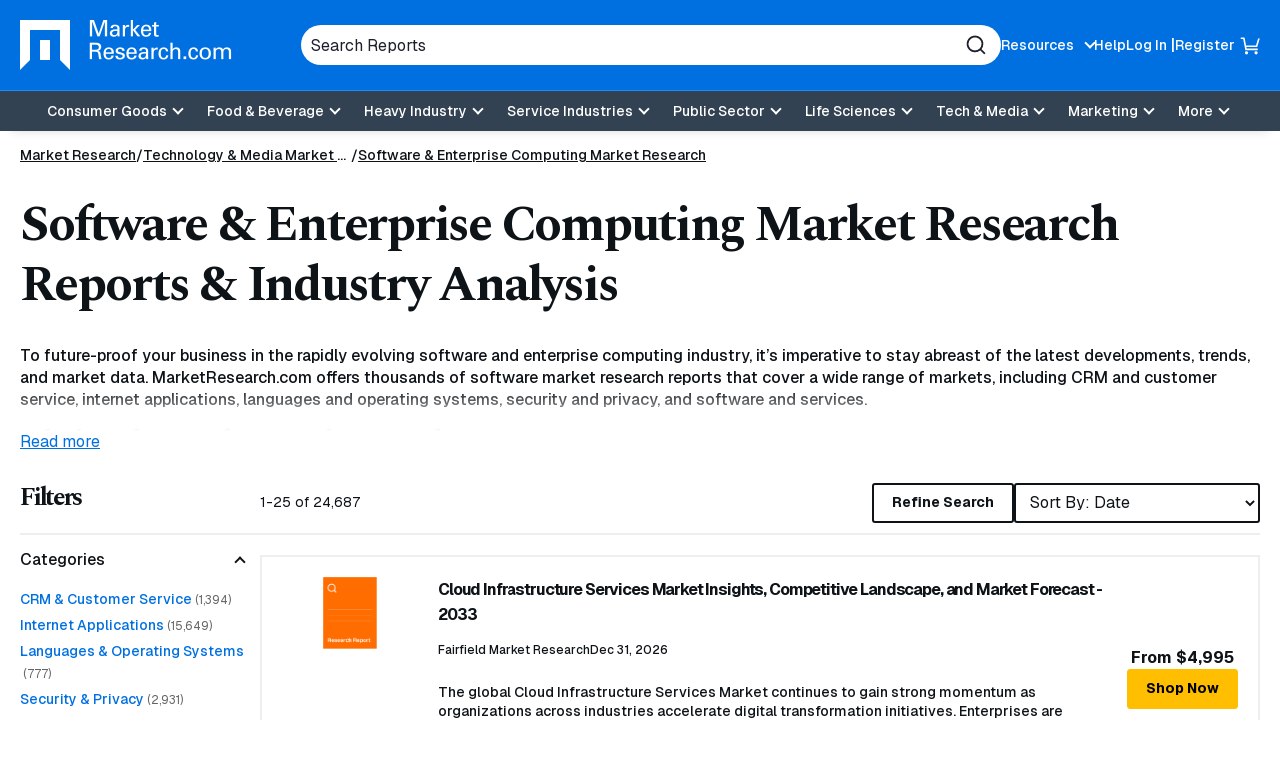

--- FILE ---
content_type: text/html; charset=utf-8
request_url: https://www.marketresearch.com/Technology-Media-c1599/Software-Enterprise-Computing-c1600/
body_size: 27483
content:

<!DOCTYPE html>
<html lang="en">
<head>
	<meta charset="utf-8">
	<link rel="preconnect" href="//fonts.googleapis.com" />
	<link rel="preconnect" href="//fonts.gstatic.com" crossorigin />
	
	<meta name="viewport" content="width=device-width, initial-scale=1, shrink-to-fit=no">
	<script>
    window.dataLayer = window.dataLayer || [];
    var _hsp = window._hsp = window._hsp || [];
    window.addHSConsentListener = (callback) => {
        _hsp.push(['addPrivacyConsentListener', function (consent) { callback(consent.categories); }]);
    };
</script>
<!-- Google Tag Manager -->
<script>
    (function(w,d,s,l,i){w[l]=w[l]||[];w[l].push({'gtm.start':
    new Date().getTime(),event:'gtm.js'});var f=d.getElementsByTagName(s)[0],
    j=d.createElement(s),dl=l!='dataLayer'?'&l='+l:'';j.async=true;j.src=
    'https://www.googletagmanager.com/gtm.js?id='+i+dl;f.parentNode.insertBefore(j,f);
    })(window,document,'script','dataLayer','GTM-56NTGRJ');
</script>
<!-- End Google Tag Manager -->
	
	<link rel="preload" as="image" href="/images/logo.avif" type="image/avif" imagesrcset="/images/logo.avif 1x, /images/logo.webp 1x, /images/logo.png 1x">
	<meta http-equiv="x-ua-compatible" content="ie=edge">
	<meta http-equiv="Content-Type" content="text/html; charset=UTF-8" />
	<title>Software &amp; Enterprise Computing Market Research Reports &amp; Software &amp; Enterprise Computing Industry Analysis | MarketResearch.com</title>
	<link rel="canonical" href="https://www.marketresearch.com/Technology-Media-c1599/Software-Enterprise-Computing-c1600/" />
	<style>
		:root {
			--brand-color-1: #0070E0;
			--brand-text-color-1: #ffffff;
			--brand-color-2: #FFBE00;
			--brand-text-color-2: #000000;
		}
	</style>
	
	<script>
(()=>{function g(A,B){document.documentElement.classList.add(B?A:"no-"+A)}["webp","webp-anim","avif"].forEach(a=>{{var e=a,Q=g;let B=new Image,A=(B.onload=function(){var A=0<B.width&&0<B.height;Q(e,A)},B.onerror=function(){Q(e,!1)},"");switch(e){case"webp":case"webp-anim":A="webp";break;case"avif":A="avif"}B.src=`data:image/${A};base64,`+{webp:"UklGRkoAAABXRUJQVlA4WAoAAAAQAAAAAAAAAAAAQUxQSAwAAAARBxAR/Q9ERP8DAABWUDggGAAAABQBAJ0BKgEAAQAAAP4AAA3AAP7mtQAAAA==","webp-anim":"UklGRlIAAABXRUJQVlA4WAoAAAASAAAAAAAAAAAAQU5JTQYAAAD/////AABBTk1GJgAAAAAAAAAAAAAAAAAAAGQAAABWUDhMDQAAAC8AAAAQBxAREYiI/gcA",avif:"[base64]///8WfhwB8+ErK42A="}[e]}})})();
</script>

	
    <style>
@charset "UTF-8";.footer-links{margin:0;padding:0;list-style:none}.footer-links__item>a{margin:0 0 10px}.footer-links__link{color:#0e1318;font-weight:700;display:inline-block;text-decoration:none}.footer-links .footer-links{margin-bottom:20px}.footer-links .footer-links .footer-links__item{width:100%;margin:0}.footer-links .footer-links .footer-links__item>a{margin:0 0 10px}.footer-links .footer-links .footer-links__link{color:#0e1318;font-weight:400;font-weight:500;font-size:16px;font-size:1rem}*,:after,:before{box-sizing:border-box}button,input{overflow:visible}header,main,nav,section{display:block}html{line-height:1.15;-ms-text-size-adjust:100%;-webkit-text-size-adjust:100%;scroll-behavior:smooth}a{background-color:transparent;-webkit-text-decoration-skip:objects}strong{font-weight:bolder}img{border-style:none;vertical-align:middle;width:auto;height:auto;max-width:100%}svg:not(:root){overflow:hidden}button,input,select{font-family:Geist,sans-serif;font-size:100%;line-height:1.15;margin:0}button,select{text-transform:none}[type=submit],button,html [type=button]{-webkit-appearance:button}[type=button]::-moz-focus-inner,[type=submit]::-moz-focus-inner,button::-moz-focus-inner{border-style:none;padding:0}[type=button]:-moz-focusring,[type=submit]:-moz-focusring,button:-moz-focusring{outline:ButtonText dotted 1px}::-webkit-file-upload-button{-webkit-appearance:button;font:inherit}.button,.cards-reports__item-title,.join-callout__heading,.main-navigation .main-navigation__toggle,body{font-family:Geist,sans-serif}button,html,input,select{color:#0e1318}body{margin:0;line-height:1.4;overflow-x:hidden;overflow-y:scroll;background:#fff;font-weight:500}h1,h2,h3{font-family:Spectral,serif}.sr-only,.visually-hidden{position:absolute;overflow:hidden;clip:rect(0 0 0 0);margin:-1px;padding:0;border:0;width:1px;height:1px}.dsk-only{display:none!important}@media (prefers-reduced-motion:reduce){::after,::before,:not([class*=swiper]){animation-duration:1ms!important}}@media (min-width:60em){.dsk-only{display:block!important}.mb-only{display:none!important}h1,h2,h3{letter-spacing:-2.25px}}h1,h2,h3{margin:0 0 15px;line-height:1.2;letter-spacing:-2.25px}h1{font-size:32px;font-size:2rem;letter-spacing:-1.6px}h3{font-size:20px;font-size:1.25rem;letter-spacing:-1px}a{color:#0070e0;text-decoration:underline}p{margin:0 0 15px}@media (min-width:60em){h1{font-size:50px;font-size:3.125rem;letter-spacing:-2.25px}h2{font-size:42px;font-size:2.625rem;letter-spacing:-2.25px}h3{font-size:23px;font-size:1.4375rem;letter-spacing:-1.15px}}.button{display:-ms-inline-flexbox;display:inline-flex;-ms-flex-align:center;-ms-flex-pack:center;justify-content:center;padding:5px 18px;height:40px;border:1px solid #ffbe00;font-weight:700;font-size:.875rem;color:#000;text-decoration:none;text-align:center;background:#ffbe00;line-height:1.1;border-radius:3px;align-items:center;gap:8px}.button-4{background:0 0;border:2px solid #0e1318;color:#0e1318}.show-more{border:none;padding:0}.button-with-arrow{display:-ms-inline-flexbox;display:inline-flex;-ms-flex-align:center;align-items:center;gap:5px;font-size:.875rem;font-weight:500;text-decoration:none}[data-expander-target]{display:none}.button-with-arrow svg{width:26px;height:18px;transform:translateX(0)}.show-more{background:0 0;color:#0070e0;text-decoration:underline}[data-expander-target].limited{display:block;max-height:14vh;overflow:hidden}[data-expander-target].active{display:block;max-height:unset}label{vertical-align:middle}input[type=text],select{padding:5px 10px;font-size:16px;font-size:1rem;border:1px solid #666;border-radius:3px;vertical-align:middle;height:56px;max-width:100%}.site-container{position:relative}.container{margin-right:auto;margin-left:auto}.container{width:100%;max-width:92.5rem;padding-left:1.25em;padding-right:1.25em}.container .container{padding:0}.section-container{padding:15px 0}@media (min-width:60em){.section-container{padding:15px 0}}.site-header{position:relative;background:#0070e0;color:#fff;box-shadow:0 9px 11px -11px rgba(0,0,0,.2);z-index:99}.site-header__container{display:-ms-flexbox;display:flex;-ms-flex-wrap:wrap;flex-wrap:wrap;-ms-flex-pack:justify;justify-content:space-between;-ms-flex-align:center;align-items:center;padding:10px 0;gap:15px}@media (min-width:60em){.site-header__container{padding:20px 0;-ms-flex-wrap:nowrap;flex-wrap:nowrap}}.site-header__top{display:-ms-flexbox;display:flex;gap:50px;-ms-flex-pack:center;justify-content:center;-ms-flex-align:center;align-items:center;width:100%}.site-header__logo{font-size:0;margin-right:auto;-ms-flex-negative:0;flex-shrink:0;max-width:166px}.site-header__logo a{display:inline-block}.utility-navigation{display:none;list-style:none;margin:0;padding:0}.utility-navigation__item{-ms-flex-negative:0;flex-shrink:0;position:relative}.utility-navigation__item [data-expander-target]{margin:0;list-style:none;padding:10px;color:#0e1318;font-size:.875rem;font-weight:500}@media (min-width:60em){.site-header__logo{max-width:276px}.utility-navigation__item [data-expander-target]{position:absolute;left:0;top:calc(100% + 8px);z-index:1;padding-right:30px;white-space:nowrap;background-color:#fff;border-radius:6px;box-shadow:0 0 6px rgba(0,0,0,.2)}.utility-navigation__item [data-expander-target]::before{content:"";width:0;height:0;border-left:10px solid transparent;border-right:10px solid transparent;border-bottom:10px solid #fff;position:absolute;top:-9px}}.utility-navigation__item [data-expander-target] a{display:block;color:#0e1318;padding:4px 0;text-decoration:none;font-size:.875rem;font-weight:500}.utility-navigation__link{font-weight:500;color:#0e1318;text-decoration:none;font-size:.875rem}.utility-navigation__link[data-expander-toggle]{position:relative;padding-right:20px}.utility-navigation__link[data-expander-toggle]::after{content:"";position:absolute;background:0 0;border:0;border-bottom:2px solid;border-right:2px solid;font-size:1rem;height:8px;width:8px;margin:0;right:0;top:calc(50% - 2px);transform:translateY(-50%) rotate(45deg)}.header-mobile-btn{display:-ms-flexbox;display:flex;-ms-flex-align:center;align-items:center;position:relative;z-index:1}.header-mobile-btn svg{width:20px;height:20px;fill:#fff;position:relative;z-index:1}.site-header__search-trigger{background:0 0;border:none;padding:0;display:block;width:20px;height:20px;font-size:0;color:#fff;-ms-flex:0 0 auto;flex:0 0 auto}.site-header__search-trigger svg{width:100%;height:100%;fill:currentColor}.site-header__search{position:absolute;top:100%;left:0;width:100%;z-index:100;background:#0070e0;padding:15px;display:none}@media (min-width:60em){.utility-navigation__link{color:#fff}.site-header__search-trigger{display:none}.site-header__search{display:block;position:static;padding:0;max-width:700px;-ms-flex:1;flex:1}}.site-header__search-inner{position:relative}input.site-header__search-input{display:block;width:100%;height:40px;background:#fff;padding:10px;color:#1d202b;border-radius:30px;border:none}input.site-header__search-input::-webkit-input-placeholder{color:#1d202b;opacity:1}input.site-header__search-input:-moz-placeholder{color:#1d202b;opacity:1}input.site-header__search-input::-moz-placeholder{color:#1d202b;opacity:1}input.site-header__search-input:-ms-input-placeholder{color:#1d202b;opacity:1}.site-header__search-submit{background:0 0;border:none;padding:0;position:absolute;top:50%;right:15px;transform:translateY(-50%);width:20px;height:20px;color:#1d202b}.site-header__search-submit svg{width:100%;height:100%;fill:currentColor}.site-header__navigation{position:absolute;background:#fff;top:100%;left:0;width:100%;z-index:100;padding:0 20px 20px;overflow:auto;height:100vh}.site-header__navigation .utility-navigation{display:block;border-top:1px solid #1d202b;margin:10px 0 0;padding:15px 0 0}.site-header__navigation .utility-navigation__item{margin:5px 0;padding:0}.site-header__bottom-wrapper{background-color:#334252}.listing-filters__heading{font-size:1.5625rem}@media (min-width:60em){.site-header__bottom-wrapper{border-top:1px solid #188eff}.site-header__container{-ms-flex-align:center;align-items:center;gap:20px}.site-header__main{-ms-flex:1;flex:1}.utility-navigation{display:-ms-flexbox;display:flex;gap:20px}.utility-navigation--login{display:-ms-flexbox;display:flex;-ms-flex-align:center;align-items:center;gap:5px}.utility-navigation--login .utility-navigation__item:not(:last-child)::after{content:"|"}.site-header__top ul.utility-navigation:not(.utility-navigation--login):nth-of-type(2) ul[data-expander-target]{left:auto;right:0;padding-left:30px;padding-right:10px}.site-header__top ul.utility-navigation:not(.utility-navigation--login):nth-of-type(2) ul[data-expander-target]::before{content:"";width:0;height:0;border-left:10px solid transparent;border-right:10px solid transparent;border-bottom:10px solid #fff;position:absolute;right:20px;top:-9px}.site-header__top ul.utility-navigation:not(.utility-navigation--login):nth-of-type(2) ul[data-expander-target] li{text-align:right}.site-header__navigation,.site-header__navigation[data-expander-target]{background:0 0;position:static;display:block;top:auto;width:auto;padding:0;height:auto;overflow:initial}.site-header__navigation .utility-navigation,.site-header__navigation[data-expander-target] .utility-navigation{display:none}.sticky-header-desktop{position:sticky;top:0;z-index:999}}@media (max-width:59.938em){.sticky-header-mobile{position:sticky;top:0;z-index:999}}*{scroll-margin-top:50px}.interior-main{padding-bottom:40px}.main-navigation{position:relative}.main-navigation ul{list-style:none;padding:0;margin:0}.main-navigation a:not(.button):not(.culture-selector__button),.main-navigation button{display:block;width:100%;border:0;padding:8px 0;color:#1d202b;text-align:left;background:0 0;text-decoration:none}.main-navigation a:not(.button):not(.culture-selector__button)[data-expander-toggle],.main-navigation button[data-expander-toggle]{position:relative;padding-right:20px}.main-navigation a:not(.button):not(.culture-selector__button)[data-expander-toggle]::after,.main-navigation button[data-expander-toggle]::after{content:"";position:absolute;background:0 0;border:0;border-bottom:2px solid;border-right:2px solid;font-size:1rem;height:8px;width:8px;margin:0;right:0;top:calc(50% - 2px);transform:translateY(-50%) rotate(45deg)}.main-navigation>ul>li>a:not(.button):not(.culture-selector__button),.main-navigation>ul>li>button{font-weight:500;font-size:18px;font-size:1.125rem}.main-navigation>ul>li>ul>li>a:not(.button):not(.culture-selector__button){font-size:16px;font-size:1rem;padding:8px 0 8px 10px}@media (min-width:60em){*{scroll-margin-top:130px}.main-navigation{position:static}.main-navigation a,.main-navigation button{font-size:.875rem}.main-navigation>ul{display:-ms-flexbox;display:flex;-ms-flex-pack:center;justify-content:center;background:0 0;-ms-flex-align:center;align-items:center}.main-navigation>ul>li{position:relative}.main-navigation>ul>li>a:not(.button):not(.culture-selector__button),.main-navigation>ul>li>button{text-align:center;background:0 0;padding:13px 10px;color:#fff;font-size:.875rem;line-height:1}.main-navigation>ul>li>a:not(.button):not(.culture-selector__button)[data-expander-toggle],.main-navigation>ul>li>button[data-expander-toggle]{position:relative;padding-right:30px}.main-navigation>ul>li>a:not(.button):not(.culture-selector__button)[data-expander-toggle]::after,.main-navigation>ul>li>button[data-expander-toggle]::after{right:15px}.main-navigation>ul>li>ul{position:absolute;width:100%;top:calc(100% + 15px);background:#fff;box-shadow:0 12px 16px -8px rgba(0,0,0,.2);border-top:5px solid #0070e0;border-radius:0 0 3px 3px;min-width:300px;padding:20px}.main-navigation>ul>li:last-child>ul{right:0;left:auto}.main-navigation>ul [data-nav-type=mega]{position:static}.main-navigation>ul [data-nav-type=mega] .main-navigation-mega{padding:0;position:absolute;top:100%;top:calc(100% + 15px);left:0;right:0;margin:0 auto;width:98%;max-width:92.5rem;background-color:rgba(255,255,255,.94);backdrop-filter:blur(10px);-webkit-backdrop-filter:blur(10px);box-shadow:0 6px 16px 6px rgba(0,0,0,.2);border-top:5px solid #0070e0;border-radius:0 0 3px 3px;overflow:hidden;display:none}.main-navigation>ul [data-nav-type=mega] .main-navigation-mega--column-count .main-navigation__inner-left>ul{display:block;column-count:2}.main-navigation>ul [data-nav-type=mega] .main-navigation-mega--column-count .main-navigation__inner-left>ul li{break-inside:avoid-column;overflow-y:auto;max-height:65vh}.main-navigation>ul [data-nav-type=mega] .main-navigation__inner{display:-ms-flexbox;display:flex}.main-navigation>ul [data-nav-type=mega] .main-navigation__inner-left{width:100%}.main-navigation>ul [data-nav-type=mega] .main-navigation__inner-left ul{display:block;animation:none;background:0 0}.main-navigation>ul [data-nav-type=mega] .main-navigation__inner-left .main-navigation__toggle,.main-navigation>ul [data-nav-type=mega] .main-navigation__inner-left [data-expander-toggle]:after{display:none}.main-navigation>ul [data-nav-type=mega] .main-navigation__inner-left>ul{display:-ms-flexbox;display:flex;-ms-flex-wrap:wrap;flex-wrap:wrap;width:100%;margin:0 -20px;padding:0 20px 30px}.main-navigation>ul [data-nav-type=mega] .main-navigation__inner-left>ul>li{-ms-flex:1;flex:1;padding:0 20px}.main-navigation>ul [data-nav-type=mega] .main-navigation__inner-left>ul>li>a:not(.button):not(.culture-selector__button),.main-navigation>ul [data-nav-type=mega] .main-navigation__inner-left>ul>li>button{padding:2px 0}.main-navigation>ul [data-nav-type=mega] .main-navigation__inner-left>ul>li>ul{padding-bottom:5px}.main-navigation>ul [data-nav-type=mega] .main-navigation__inner-left>ul>li>ul>li>a:not(.button):not(.culture-selector__button){padding:2px 0 2px 10px}.main-navigation .main-navigation__heading{padding:10px 20px 0}}@media (min-width:60em) and (min-width:71.25em){.main-navigation>ul [data-nav-type=mega] .main-navigation-mega--column-count .main-navigation__inner-left>ul{column-count:4}.main-navigation>ul [data-nav-type=mega] .main-navigation-mega--column-count .main-navigation__inner-left>ul.setcol-3{column-count:3}.main-navigation>ul [data-nav-type=mega] .main-navigation-mega--column-count .main-navigation__inner-left>ul.setcol-2{column-count:2}.main-navigation>ul [data-nav-type=mega] .main-navigation__inner-left>ul>li>a:not(.button):not(.culture-selector__button),.main-navigation>ul [data-nav-type=mega] .main-navigation__inner-left>ul>li>button{font-weight:600}}.main-navigation .main-navigation__heading{font-weight:700}.main-navigation .main-navigation__heading .main-navigation__heading-link{font-size:1rem;margin-bottom:10px;border-bottom:1px solid #1d202b!important}.main-navigation .main-navigation__toggle{font-weight:500}.main-navigation .main-navigation__heading-mobile{display:block;font-weight:700}.main-navigation .main-navigation__heading-desktop{display:none!important}@media (min-width:60em){.main-navigation .main-navigation__heading .main-navigation__heading-link{font-size:1.25rem}.main-navigation .main-navigation__heading-mobile{display:none!important}.main-navigation .main-navigation__heading-desktop{display:block!important}}.hamburger,.hamburger__box{display:inline-block;height:18px;width:25px}.hamburger{font-size:0;overflow:visible;margin:0;padding:0;border:0;background-color:transparent;-ms-flex:0 0 auto;flex:0 0 auto}.hamburger__box{position:relative;z-index:1}.hamburger__inner,.hamburger__inner:after,.hamburger__inner:before{position:absolute;width:25px;height:2px;border-radius:0;background:#fff}.hamburger__inner{top:50%;left:0;display:block;margin-top:-1px}.hamburger__inner:after,.hamburger__inner:before{display:block;content:""}.hamburger__inner:before{top:-7px}.hamburger__inner:after{bottom:-7px}@media (min-width:60em){.hamburger{display:none}}.breadcrumbs{margin:0;padding:0;list-style:none;font-size:14px;font-size:.875rem;display:-ms-flexbox;display:flex;-ms-flex-wrap:wrap;flex-wrap:wrap;gap:0 5px}.breadcrumbs__item{position:relative;display:-ms-inline-flexbox;display:inline-flex;gap:5px}.breadcrumbs__item::after{content:"/";display:inline-block}.breadcrumbs__item:last-child::after{content:none}.breadcrumbs__item:not(:first-child) .breadcrumbs__active,.breadcrumbs__item:not(:first-child) .breadcrumbs__link{white-space:nowrap;overflow:hidden;text-overflow:ellipsis;max-width:40vw;margin:0}@media (min-width:48em){.breadcrumbs__item:not(:first-child) .breadcrumbs__active,.breadcrumbs__item:not(:first-child) .breadcrumbs__link{max-width:29vw}}@media (min-width:60em){.breadcrumbs__item:not(:first-child) .breadcrumbs__active,.breadcrumbs__item:not(:first-child) .breadcrumbs__link{max-width:31vw}}.breadcrumbs__item:nth-child(2) .breadcrumbs__link{max-width:60vw}.breadcrumbs__item:last-child{padding:0}.breadcrumbs__item:last-child .breadcrumbs__active{max-width:80vw}.breadcrumbs__link{display:inline-block;color:#0e1318}.breadcrumbs__active{font-weight:700}.breadcrumbs-container-stand-alone{margin:15px 0}.current-filter span::before,.listing-filters__close::before{transform:rotate(-45deg)}.listing-filter__button::after{top:calc(50% - 2px)}.cards-reports__item{height:100%;margin-bottom:5px}.cards-reports__item-inner{display:-ms-flexbox;display:flex;-ms-flex-direction:column;flex-direction:column;color:#0e1318;text-decoration:none;padding:10px;border-radius:3px;border:2px solid #eee;height:100%;position:relative}.cards-reports__item-media{border-radius:4px;aspect-ratio:323/242}.listing-filters__buttons{border-top:2px solid #eee}.cards-reports__item-inner:visited .cards-reports__item-title{color:#0070e0}.cards-reports__item-media{overflow:hidden;position:relative;display:-ms-flexbox;display:flex;-ms-flex-align:center;align-items:center;-ms-flex-pack:center;justify-content:center;margin-bottom:25px}.cards-reports__item-media::before{content:"";display:block;width:100%;height:100%;background-size:cover;background-position:center;position:absolute;z-index:0;transform:scale(1)}.cards-reports__item-img{object-fit:contain;width:40%;position:relative;z-index:1}.cards-reports__item-title{font-size:1rem;font-weight:700;line-height:160%;display:-webkit-box;-webkit-line-clamp:3;overflow:hidden;-webkit-box-orient:vertical}.cards-reports__item-meta{display:-ms-flexbox;display:flex;-ms-flex-direction:column;flex-direction:column;-ms-flex-wrap:wrap;flex-wrap:wrap;font-size:.75rem;font-weight:500;margin-bottom:25px}@media (min-width:60em){.cards-reports__item-meta{gap:5px;-ms-flex-direction:row;flex-direction:row}}.cards-reports__item-meta-item{display:-ms-flexbox;display:flex;gap:5px;-ms-flex-align:center;align-items:center;padding:4px 0}.cards-reports__description{font-size:.875rem;font-weight:500;margin:0 0 20px}.cards-reports__item-bottom{display:-ms-flexbox;display:flex;-ms-flex-pack:justify;justify-content:space-between;-ms-flex-align:center;align-items:center;margin-top:auto}.cards-reports__item-price{font-weight:700;font-size:.875rem}.cards-reports-listing{list-style:none;padding:0;margin:0 0 20px}.cards-reports-listing .cards-reports__item{margin:0}.cards-reports-listing .cards-reports__item-inner{border-radius:0;padding:20px}.cards-reports-listing .cards-reports__item-media{width:70px;margin:0 0 20px;-ms-flex-negative:0;flex-shrink:0}.cards-reports-listing__item{margin:0 0 -2px}@media (min-width:48em){.breadcrumbs__item:nth-child(2) .breadcrumbs__link{max-width:13rem}.breadcrumbs__item:last-child .breadcrumbs__active{max-width:27rem}.cards-reports-listing .cards-reports__item-inner{-ms-flex-flow:row;flex-flow:row;-ms-flex-wrap:wrap;flex-wrap:wrap;-ms-flex-align:start;align-items:flex-start;-ms-flex-pack:justify;justify-content:space-between}.cards-reports-listing .cards-reports__main{width:calc(100% - 100px)}.cards-reports-listing .cards-reports__item-bottom{width:100%}}@media (min-width:60em){.cards-reports__item-meta-item{padding:0}.cards-reports__item-price{font-size:1rem}.cards-reports-listing .cards-reports__item-inner{-ms-flex-wrap:nowrap;flex-wrap:nowrap;-ms-flex-align:start;align-items:flex-start;-ms-flex-pack:justify;justify-content:space-between}.cards-reports-listing .cards-reports__item-media{width:136px}.cards-reports-listing .cards-reports__main{-ms-flex-positive:1;flex-grow:1;padding:0 20px}.cards-reports-listing .cards-reports__item-bottom{width:auto;-ms-flex-flow:column;flex-flow:column;margin:0;-ms-flex-item-align:center;-ms-grid-row-align:center;align-self:center;white-space:nowrap;gap:15px}}.join-callout{background:#f5faff;padding:30px;margin:0 0 20px;text-align:center}.join-callout__heading{font-size:1rem;font-weight:700;letter-spacing:0}.join-callout__description{font-size:.75rem;font-weight:400;margin:0 0 15px}.listing-filter__inner,.listing-filter__inner.active{max-height:15rem;overflow-y:auto}.filters-trigger,.listing-filter__button,.listing-filter__heading{font-weight:500;font-family:Geist,sans-serif}.listing-container{margin-top:15px}@media (min-width:60em){.listing-container{margin-top:30px}}.filters-trigger{border:2px solid #000;display:-ms-flexbox;display:flex;width:100%;-ms-flex-pack:justify;justify-content:space-between;-ms-flex-align:center;align-items:center;background:#fff;padding:12px;height:40px;font-size:.875rem;color:#000;margin:0 0 10px}.filters-trigger svg{fill:currentColor;width:16px;height:16px}.listing-filters{position:fixed;top:0;left:0;width:100%;height:100%;background:#fff;z-index:1000;overflow:auto;padding:25px 20px 82px;display:none}.listing-filters__close{position:absolute;top:20px;right:20px;width:25px;height:25px;background:#000;padding:0;border:0;border-radius:50%}.listing-filters__close::after,.listing-filters__close::before{display:block;content:" ";position:absolute;width:2px;height:15px;left:12px;top:5px;border-radius:2px;background:#fff}.listing-filters__close::after{transform:rotate(45deg)}.listing-filters__buttons{position:fixed;background:#fff;bottom:0;left:0;width:100%;display:-ms-flexbox;display:flex;gap:20px;padding:20px;z-index:1000}.listing-filters__buttons>*{-ms-flex:1;flex:1}.listing-filter{border-top:2px solid #eee;border-bottom:2px solid #eee;margin-bottom:-2px}.listing-filter__heading{font-size:1rem;color:#000;padding:15px 0;margin:0}.listing-filter__button{background:0 0;padding:0;position:relative;border:0;width:100%;text-align:left}.listing-filter__button::after{content:"";position:absolute;background:0 0;border:0;border-bottom:2px solid;border-right:2px solid;font-size:1rem;height:8px;width:8px;margin:0;right:16px;transform:translateY(-50%) rotate(45deg)}.listing-filter__button.active::after{transform:rotate(-135deg)}.listing-filter__inner{padding:0 0 10px}.listing-main .current-filters{display:none}.listing-top__refinements{display:-ms-flexbox;display:flex;gap:10px}.listing-top__refinements .button{-ms-flex:1;flex:1}.listing-top__refinements select{-ms-flex:1;flex:1;height:40px;border:2px solid #0e1318;background-color:#fff}.listing-status{font-size:.875rem;font-weight:400;text-align:center;margin:15px 0 20px}@media (min-width:60em){.listing-container{display:-ms-flexbox;display:flex;gap:20px}.listing-rail{width:240px;-ms-flex:0 1 240px;flex:0 1 240px}.listing-main{-ms-flex:1;flex:1}.listing-main .current-filters{display:-ms-flexbox;display:flex}.filters-trigger{display:none}.listing-filters{position:static;padding:0;display:block!important;overflow:initial;background:0 0;height:auto;margin:0 0 20px}.listing-filters .current-filters,.listing-filters__buttons,.listing-filters__close{display:none}.listing-filters__heading{margin:0 0 20px}.listing-top{display:-ms-flexbox;display:flex;-ms-flex-pack:justify;justify-content:space-between;-ms-flex-align:center;align-items:center;border-bottom:2px solid #eee;padding:0 0 10px;margin:0 0 20px}.listing-top__refinements{-ms-flex-order:2;order:2}.listing-status{margin:0}}.current-filters{list-style:none;padding:0;margin:0 0 12px;display:-ms-flexbox;display:flex;-ms-flex-wrap:wrap;flex-wrap:wrap;gap:10px}.current-filter{border-radius:3px;background:#f5faff;position:relative;font-size:.75rem;font-family:Geist,sans-serif;font-weight:400;padding:9px 28px 8px 8px;border:0}.current-filter::after{content:"";position:absolute;right:6px;top:7px;width:15px;height:15px;background:#334252;border-radius:50%}.current-filter span::after,.current-filter span::before{display:block;content:" ";position:absolute;width:1px;height:9px;right:13px;top:10px;border-radius:2px;background:#fff;z-index:4}.current-filter span::after{transform:rotate(45deg)}.current-filter.current-filter--clear{background:#334252;color:#fff}.current-filter.current-filter--clear::after{border:1px solid #fff}.listing-filter__link-list{list-style:none;margin:0;padding:0}.listing-filter__link-list-item{margin:4px 0}.listing-filter__search{position:relative}.listing-filter__search-input[type=text]{display:block;width:100%;height:44px;background:0 0;padding:12px 40px 5px 10px;font-size:.75rem;font-weight:500;color:#0e1318;border:1px solid #000;border-radius:3px}.listing-filter__search-input[type=text]~label{position:absolute;font-weight:500;left:10px;line-height:1;top:50%;transform:translateY(-50%);font-size:12px;font-size:.75rem;color:#454545}.listing-filter__search-input[type=text]::-webkit-input-placeholder{opacity:0}.listing-filter__search-input[type=text]:-moz-placeholder{opacity:0}.listing-filter__search-input[type=text]::-moz-placeholder{opacity:0}.listing-filter__search-input[type=text]:-ms-input-placeholder{opacity:0}.listing-filter__search-submit{background:0 0;border:none;padding:0;position:absolute;top:50%;right:15px;transform:translateY(-50%);width:20px;height:20px}.listing-filter__search-submit svg{width:100%;height:100%;stroke:currentColor}.related-blogs{background:#f5faff;padding:30px}.related-blogs__heading{font-size:1rem;font-family:Geist,sans-serif;font-weight:700;border-bottom:2px solid #eee;letter-spacing:0;padding:0 0 15px;margin:0}.related-blogs__list{list-style:none;padding:0;margin:0 0 15px}.related-blogs__list-item{border-bottom:2px solid #eee;padding:15px 0}.related-blogs__link{font-size:.75rem;font-weight:500}.descriptionDetails h2{font-size:1.5625rem}.descriptionDetails::before{content:"";position:relative;top:calc(14vh - 2.5rem);display:block;height:2.5rem;background:linear-gradient(to bottom,rgba(255,255,255,.1),#fff);z-index:2;margin-bottom:-2.5rem}:root{--swiper-theme-color:#007aff;--swiper-navigation-size:44px}:host{position:relative;display:block;margin-left:auto;margin-right:auto;z-index:1}
</style>


	<link href="https://fonts.googleapis.com/css2?family=Geist:wght@100..900&family=Spectral:ital,wght@0,700&display=swap" rel="stylesheet">
	<script>
        function linkOnload(l){l.onload=null;l.rel="stylesheet"};
        function setOnClick(n,e){const t=document.getElementById(n);t&&t.addEventListener('click',e)}function cccookie(e,t,i){if(void 0===t){for(var n=document.cookie.split(";"),r=0;r<n.length;r++){var o=n[r].trim();if(o.startsWith(e+"="))return decodeURIComponent(o.substring(e.length+1,o.length))}return null}i=i||{},null===t&&(i.expires=-1);var s,p="";i.expires&&("number"==typeof i.expires||i.expires.toUTCString)&&("number"==typeof i.expires?(s=new Date).setTime(s.getTime()+24*i.expires*60*60*1e3):s=i.expires,p="; expires="+s.toUTCString());var a=i.path?"; path="+i.path:"",m=i.domain?"; domain="+i.domain:"",c=i.secure?"; secure":"",u=i.sameSite?"; SameSite="+i.sameSite:"";document.cookie=[e,"=",encodeURIComponent(t),p,a,m,c,u].join("")}
        "undefined"==typeof gaTracking&&(gaTracking=function(e,n,a){"undefined"!=typeof ga&&ga("send","event",""+e,""+n,""+a)}),"undefined"==typeof gaPageView&&(gaPageView=function(e=void 0){"undefined"!=typeof ga&&ga("send","pageview",e)});
	</script>
	<link rel="preload" type="text/css" as="style" onload="linkOnload(this);" href="/bundles/main-css?v=BQ07eDb8SyF4z5b4p5xiE6FytbKaxQV3v1x9jwIcBFk1" />

	<meta name="description" content="Access detailed market data with our software and enterprise computing market research reports." />
	<meta name="keywords" content="Software and Enterprise Computing Market Research Reports" />
	<link rel="apple-touch-icon" href="https://www.marketresearch.com/apple-touch-icon-precomposed.png">
	<link rel="shortcut icon" href="/favicon.ico" type="image/x-icon" />
	<script type="application/ld+json">
    {"@context":"https://schema.org","@type":"Corporation","@id":"https://www.marketresearch.com/#corporation","description":"The leading provider of market research reports and industry analysis on products, markets, companies, industries, and countries worldwide.","sameAs":["https://www.facebook.com/MarketResearchDotCom","https://twitter.com/#!/MarketResearch_","https://www.linkedin.com/company/marketresearch/"],"url":"https://www.marketresearch.com","address":{"@type":"PostalAddress","addressCountry":"US","addressLocality":"Rockville","addressRegion":"MD","postalCode":"20852","streetAddress":"6116 Executive Blvd., Suite 550"},"contactPoint":[{"@type":"ContactPoint","areaServed":["US","CA"],"availableLanguage":"English","contactOption":"https://schema.org/TollFree","contactType":"Customer Service","telephone":" 800.298.5699"},{"@type":"ContactPoint","areaServed":"International","availableLanguage":"English","contactType":"Customer Service","telephone":"\u002B1.240.747.3093"}],"legalName":"MarketResearch.com, LLC"}
</script>

	<script type="application/ld+json">
    {"@context":"https://schema.org","@type":"WebSite","potentialAction":{"@type":"SearchAction","target":"https://www.marketresearch.com/search?query={search_term_string}","query-input":"required name=search_term_string"},"url":"https://www.marketresearch.com"}
</script>

<script type="application/ld+json">
    {"@context":"https://schema.org","@type":"BreadcrumbList","itemListElement":[{"@type":"ListItem","item":{"@type":"WebPage","@id":"https://www.marketresearch.com/","name":"Market Research","alternateName":"Market Research Reports \u0026 Industry Analysis"},"position":1},{"@type":"ListItem","item":{"@type":"WebPage","@id":"https://www.marketresearch.com/Technology-Media-c1599/","name":"Technology \u0026 Media Market Research","alternateName":"Technology \u0026 Media Market Research \u0026 Industry Analysis"},"position":2},{"@type":"ListItem","item":{"@type":"WebPage","@id":"https://www.marketresearch.com/Technology-Media-c1599/Software-Enterprise-Computing-c1600/","name":"Software \u0026 Enterprise Computing Market Research","alternateName":"Software \u0026 Enterprise Computing Market Research \u0026 Industry Analysis"},"position":3}]}
</script>
	
</head>
<body>

<!-- Google Tag Manager (noscript) -->
<noscript>
    <iframe src="https://www.googletagmanager.com/ns.html?id=GTM-56NTGRJ" height="0" width="0" style="display:none;visibility:hidden">
    </iframe>
</noscript>
<!-- End Google Tag Manager (noscript) -->

	<div class="site-container">
	<!-- Categories selection menu -->



<header id="site-header" class="site-header sticky-header sticky-header-desktop sticky-header-mobile" role="banner">
	<a class="visually-hidden focusable" href="#site-main">Skip to Main Content</a>
	<div class="container">
		<div class="site-header__container">
			<div class="site-header__logo">
				<a href="/" class="brand">
					<picture class="brand__logo" fetchpriority="high"><source srcset="/images/logo.avif" type="image/avif" />
<source srcset="/images/logo.webp" type="image/webp" />
<img alt="MarketResearch.com" class="brand__logo" fetchpriority="high" src="/images/logo.png" /></picture>
				</a>
			</div>
			<div class="site-header__main">
				<div class="site-header__top">
					<button class="site-header__search-trigger header-mobile-btn" data-expander="header-search" data-expander-css>
						<svg aria-hidden="true" focusable="false">
							<use href="/images/svg-legend.svg#icon-search" />
						</svg>
						<span class="visually-hidden">Toggle search</span>
					</button>
					<form id="header-search" class="site-header__search" action="/Search" method="get"  name="hpCmdSearch" rel="search">
						<div class="container">
							<div class="site-header__search-inner">
								<label for="insert-id" class="visually-hidden">Search Reports</label>
								<input id="insert-id" class="site-header__search-input" type="search" name="query" rel="search" placeholder="Search Reports">
								<button type="submit" class="site-header__search-submit">
									<svg aria-hidden="true" focusable="false">
										<use href="/images/svg-legend.svg#icon-search" />
									</svg>
									<span class="visually-hidden">Submit search</span>
								</button>
							</div>
						</div>
					</form>
					<ul class="utility-navigation">
						<li class="utility-navigation__item" data-expander data-expander-css>
							<a href="/" class="utility-navigation__link" data-expander-toggle><span>Resources</span></a>
							<ul data-expander-target>
								<!-- resourceLinks -->
								<li><a href="https://blog.marketresearch.com" rel="noopener" target="blog" title="Market Research Blog">Market Research Blog</a></li><li><a href="/Corporate/About#Contact" title="Research Assistance">Research Assistance</a></li><li><a href="/Academic" rel="noopener" target="_blank" title="Research for Students">Research for Students</a></li>
								<!-- end -->
							</ul>
						</li>
						<li class="utility-navigation__item">
							<a class="utility-navigation__link" href="/Corporate/About#FAQs">
								Help
							</a>
						</li>
					</ul>
						<ul class="utility-navigation utility-navigation--login">
							<li class="utility-navigation__item">
								<a class="utility-navigation__link" href="/Account/Login?durl=https%3a%2f%2fwww.marketresearch.com%2fTechnology-Media-c1599%2fSoftware-Enterprise-Computing-c1600%2f">Log In</a>
							</li>
							<li class="utility-navigation__item">
								<a class="utility-navigation__link" href="/Account/Register?durl=https%3a%2f%2fwww.marketresearch.com%2fTechnology-Media-c1599%2fSoftware-Enterprise-Computing-c1600%2f">Register</a>
							</li>
						</ul>
				</div>
			</div>

			<a href="/ShoppingCart?returnurl=https%3a%2f%2fwww.marketresearch.com%2fTechnology-Media-c1599%2fSoftware-Enterprise-Computing-c1600%2f" class="header-mobile-btn">
				<svg aria-hidden="true" focusable="false">
					<use href="/images/svg-legend.svg#xicon-cart" />
				</svg>
				<span class="sr-only">View Cart</span>
			</a>
			<button class="header-mobile-btn hamburger" data-expander="header-nav" data-expander-css data-expander-overlay>
				<span class="hamburger__box">
					<span class="hamburger__inner">
						<span class="sr-only">Toggle menu</span>
					</span>
				</span>
			</button>
		</div>
	</div>
	<div class="site-header__bottom-wrapper">
		<div class="container">
			<div class="site-header__bottom">
				<div id="header-nav" class="site-header__navigation" data-expander-target>
					
<nav class="main-navigation" role="navigation" aria-label="Site Navigation">
	<ul>
		<li data-expander data-expander-css data-nav-type="mega">
			<button data-expander-toggle><span title="Consumer Goods Market Research">Consumer Goods</span></button>
			<section class="main-navigation-mega main-navigation-mega--column-count setw-60" data-expander-target>
				<div class="main-navigation__inner">
					<div class="main-navigation__inner-left">
						<div class="main-navigation__heading">
							<a href="/Consumer-Goods-c1596/" class="main-navigation__heading-link">Consumer Goods Market Research</a>
						</div>
						<ul class="setcol-2">
							<li data-expander data-expander-css data-navcatid="80">
								<a class="main-navigation__heading-desktop"></a>
								<button class="main-navigation__toggle" data-expander-toggle></button>
								<ul data-expander-target>
									<li class="main-navigation__heading-mobile"><a></a></li>
									
								</ul>
							</li>
							<li data-expander data-expander-css data-navcatid="90">
								<a class="main-navigation__heading-desktop"></a>
								<button class="main-navigation__toggle" data-expander-toggle></button>
								<ul data-expander-target>
									<li class="main-navigation__heading-mobile"><a></a></li>
									
								</ul>
							</li>
						</ul>
						
					</div>
				</div>
			</section>
		</li>
		<li data-expander data-expander-css data-nav-type="mega">
			<button data-expander-toggle><span title="Food &amp; Beverage Market Research">Food &amp; Beverage</span></button>
			<section class="main-navigation-mega main-navigation-mega--column-count " data-expander-target>
				<div class="main-navigation__inner">
					<div class="main-navigation__inner-left">
						<div class="main-navigation__heading">
							<a href="/Food-Beverage-c84/" class="main-navigation__heading-link">Food &amp; Beverage Market Research</a>
						</div>
						<ul class="">
							<li data-expander data-expander-css data-navcatid="163">
								<a class="main-navigation__heading-desktop"></a>
								<button class="main-navigation__toggle" data-expander-toggle></button>
								<ul data-expander-target>
									<li class="main-navigation__heading-mobile"><a></a></li>
									
								</ul>
							</li>
							<li data-expander data-expander-css data-navcatid="165">
								<a class="main-navigation__heading-desktop"></a>
								<button class="main-navigation__toggle" data-expander-toggle></button>
								<ul data-expander-target>
									<li class="main-navigation__heading-mobile"><a></a></li>
									
								</ul>
							</li>
							<li data-expander data-expander-css data-navcatid="167">
								<a class="main-navigation__heading-desktop"></a>
								<button class="main-navigation__toggle" data-expander-toggle></button>
								<ul data-expander-target>
									<li class="main-navigation__heading-mobile"><a></a></li>
									
								</ul>
							</li>
							<li data-expander data-expander-css data-navcatid="169">
								<a class="main-navigation__heading-desktop"></a>
								<button class="main-navigation__toggle" data-expander-toggle></button>
								<ul data-expander-target>
									<li class="main-navigation__heading-mobile"><a></a></li>
									
								</ul>
							</li>
						</ul>
						
					</div>
				</div>
			</section>
		</li>
		<li data-expander data-expander-css data-nav-type="mega">
			<button data-expander-toggle><span title="Heavy Industry Market Research">Heavy Industry</span></button>
			<section class="main-navigation-mega main-navigation-mega--column-count " data-expander-target>
				<div class="main-navigation__inner">
					<div class="main-navigation__inner-left">
						<div class="main-navigation__heading">
							<a href="/Heavy-Industry-c1595/" class="main-navigation__heading-link">Heavy Industry Market Research</a>
						</div>
						<ul class="">
							<li data-expander data-expander-css data-navcatid="82">
								<a class="main-navigation__heading-desktop"></a>
								<button class="main-navigation__toggle" data-expander-toggle></button>
								<ul data-expander-target>
									<li class="main-navigation__heading-mobile"><a></a></li>
									
								</ul>
							</li>
							<li data-expander data-expander-css data-navcatid="86">
								<a class="main-navigation__heading-desktop"></a>
								<button class="main-navigation__toggle" data-expander-toggle></button>
								<ul data-expander-target>
									<li class="main-navigation__heading-mobile"><a></a></li>
									
								</ul>
							</li>
							<li data-expander data-expander-css data-navcatid="91">
								<a class="main-navigation__heading-desktop"></a>
								<button class="main-navigation__toggle" data-expander-toggle></button>
								<ul data-expander-target>
									<li class="main-navigation__heading-mobile"><a></a></li>
									
								</ul>
							</li>
							<li data-expander data-expander-css data-navcatid="95">
								<a class="main-navigation__heading-desktop"></a>
								<button class="main-navigation__toggle" data-expander-toggle></button>
								<ul data-expander-target>
									<li class="main-navigation__heading-mobile"><a></a></li>
									
								</ul>
							</li>
						</ul>
						
					</div>
				</div>
			</section>
		</li>
		<li data-expander data-expander-css data-nav-type="mega">
			<button data-expander-toggle><span title="Service Industries Market Research">Service Industries</span></button>
			<section class="main-navigation-mega main-navigation-mega--column-count setw-60" data-expander-target>
				<div class="main-navigation__inner">
					<div class="main-navigation__inner-left">
						<div class="main-navigation__heading">
							<a href="/Service-Industries-c1598/" class="main-navigation__heading-link">Service Industries Market Research</a>
						</div>
						<ul class="setcol-2">
							<li data-expander data-expander-css data-navcatid="44">
								<a class="main-navigation__heading-desktop"></a>
								<button class="main-navigation__toggle" data-expander-toggle></button>
								<ul data-expander-target>
									<li class="main-navigation__heading-mobile"><a></a></li>
									
								</ul>
							</li>
							<li data-expander data-expander-css data-navcatid="83">
								<a class="main-navigation__heading-desktop"></a>
								<button class="main-navigation__toggle" data-expander-toggle></button>
								<ul data-expander-target>
									<li class="main-navigation__heading-mobile"><a></a></li>
									
								</ul>
							</li>
						</ul>
						
					</div>
				</div>
			</section>
		</li>
		<li data-expander data-expander-css data-nav-type="mega">
			<button data-expander-toggle><span title="Public Sector Market Research">Public Sector</span></button>
			<section class="main-navigation-mega main-navigation-mega--column-count setw-75" data-expander-target>
				<div class="main-navigation__inner">
					<div class="main-navigation__inner-left">
						<div class="main-navigation__heading">
							<a href="/Public-Sector-c93/" class="main-navigation__heading-link">Public Sector Market Research</a>
						</div>
						<ul class="setcol-3">
							<li data-expander data-expander-css data-navcatid="230">
								<a class="main-navigation__heading-desktop"></a>
								<button class="main-navigation__toggle" data-expander-toggle></button>
								<ul data-expander-target>
									<li class="main-navigation__heading-mobile"><a></a></li>
									
								</ul>
							</li>
							<li data-expander data-expander-css data-navcatid="231">
								<a class="main-navigation__heading-desktop"></a>
								<button class="main-navigation__toggle" data-expander-toggle></button>
								<ul data-expander-target>
									<li class="main-navigation__heading-mobile"><a></a></li>
									
								</ul>
							</li>
							<li data-expander data-expander-css data-navcatid="233">
								<a class="main-navigation__heading-desktop"></a>
								<button class="main-navigation__toggle" data-expander-toggle></button>
								<ul data-expander-target>
									<li class="main-navigation__heading-mobile"><a></a></li>
									
								</ul>
							</li>
							<li data-expander data-expander-css data-navcatid="235">
								<a class="main-navigation__heading-desktop"></a>
								<button class="main-navigation__toggle" data-expander-toggle></button>
								<ul data-expander-target>
									<li class="main-navigation__heading-mobile"><a></a></li>
									
								</ul>
							</li>
							<li data-expander data-expander-css data-navcatid="1098">
								<a class="main-navigation__heading-desktop"></a>
								<button class="main-navigation__toggle" data-expander-toggle></button>
								<ul data-expander-target>
									<li class="main-navigation__heading-mobile"><a></a></li>
									
								</ul>
							</li>
							<li data-expander data-expander-css data-navcatid="237">
								<a class="main-navigation__heading-desktop"></a>
								<button class="main-navigation__toggle" data-expander-toggle></button>
								<ul data-expander-target>
									<li class="main-navigation__heading-mobile"><a></a></li>
									
								</ul>
							</li>
							<li data-expander data-expander-css data-navcatid="1636">
								<a class="main-navigation__heading-desktop"></a>
								<button class="main-navigation__toggle" data-expander-toggle></button>
								<ul data-expander-target>
									<li class="main-navigation__heading-mobile"><a></a></li>
									
								</ul>
							</li>
						</ul>
						
					</div>
				</div>
			</section>
		</li>
		<li data-expander data-expander-css data-nav-type="mega">
			<button data-expander-toggle><span title="Life Sciences Market Research">Life Sciences</span></button>
			<section class="main-navigation-mega main-navigation-mega--column-count " data-expander-target>
				<div class="main-navigation__inner">
					<div class="main-navigation__inner-left">
						<div class="main-navigation__heading">
							<a href="/Life-Sciences-c1594/" class="main-navigation__heading-link">Life Sciences Market Research</a>
						</div>
						<ul class="">
							<li data-expander data-expander-css data-navcatid="57">
								<a class="main-navigation__heading-desktop"></a>
								<button class="main-navigation__toggle" data-expander-toggle></button>
								<ul data-expander-target>
									<li class="main-navigation__heading-mobile"><a></a></li>
									
								</ul>
							</li>
							<li data-expander data-expander-css data-navcatid="1125">
								<a class="main-navigation__heading-desktop"></a>
								<button class="main-navigation__toggle" data-expander-toggle></button>
								<ul data-expander-target>
									<li class="main-navigation__heading-mobile"><a></a></li>
									
								</ul>
							</li>
							<li data-expander data-expander-css data-navcatid="85">
								<a class="main-navigation__heading-desktop"></a>
								<button class="main-navigation__toggle" data-expander-toggle></button>
								<ul data-expander-target>
									<li class="main-navigation__heading-mobile"><a></a></li>
									
								</ul>
							</li>
							<li data-expander data-expander-css data-navcatid="1126">
								<a class="main-navigation__heading-desktop"></a>
								<button class="main-navigation__toggle" data-expander-toggle></button>
								<ul data-expander-target>
									<li class="main-navigation__heading-mobile"><a></a></li>
									
								</ul>
							</li>
							<li data-expander data-expander-css data-navcatid="89">
								<a class="main-navigation__heading-desktop"></a>
								<button class="main-navigation__toggle" data-expander-toggle></button>
								<ul data-expander-target>
									<li class="main-navigation__heading-mobile"><a></a></li>
									
								</ul>
							</li>
						</ul>
						
					</div>
				</div>
			</section>
		</li>
		<li data-expander data-expander-css data-nav-type="mega">
			<button data-expander-toggle><span title="Technology &amp; Media Market Research">Tech &amp; Media</span></button>
			<section class="main-navigation-mega main-navigation-mega--column-count setw-75" data-expander-target>
				<div class="main-navigation__inner">
					<div class="main-navigation__inner-left">
						<div class="main-navigation__heading">
							<a href="/Technology-Media-c1599/" class="main-navigation__heading-link">Technology &amp; Media Market Research</a>
						</div>
						<ul class="setcol-3">
							<li data-expander data-expander-css data-navcatid="73">
								<a class="main-navigation__heading-desktop"></a>
								<button class="main-navigation__toggle" data-expander-toggle></button>
								<ul data-expander-target>
									<li class="main-navigation__heading-mobile"><a></a></li>
									
								</ul>
							</li>
							<li data-expander data-expander-css data-navcatid="88">
								<a class="main-navigation__heading-desktop"></a>
								<button class="main-navigation__toggle" data-expander-toggle></button>
								<ul data-expander-target>
									<li class="main-navigation__heading-mobile"><a></a></li>
									
								</ul>
							</li>
							<li data-expander data-expander-css data-navcatid="92">
								<a class="main-navigation__heading-desktop"></a>
								<button class="main-navigation__toggle" data-expander-toggle></button>
								<ul data-expander-target>
									<li class="main-navigation__heading-mobile"><a></a></li>
									
								</ul>
							</li>
							<li data-expander data-expander-css data-navcatid="1600">
								<a class="main-navigation__heading-desktop"></a>
								<button class="main-navigation__toggle" data-expander-toggle></button>
								<ul data-expander-target>
									<li class="main-navigation__heading-mobile"><a></a></li>
									
								</ul>
							</li>
							<li data-expander data-expander-css data-navcatid="94">
								<a class="main-navigation__heading-desktop"></a>
								<button class="main-navigation__toggle" data-expander-toggle></button>
								<ul data-expander-target>
									<li class="main-navigation__heading-mobile"><a></a></li>
									
								</ul>
							</li>
						</ul>
						
					</div>
				</div>
			</section>
		</li>
		<li data-expander data-expander-css data-nav-type="mega">
			<button data-expander-toggle><span title="Marketing &amp; Market Research Industry Research">Marketing</span></button>
			<section class="main-navigation-mega main-navigation-mega--column-count setw-60" data-expander-target>
				<div class="main-navigation__inner">
					<div class="main-navigation__inner-left">
						<div class="main-navigation__heading">
							<a href="/Marketing-Market-Research-c70/" class="main-navigation__heading-link">Marketing &amp; Market Research Industry Research</a>
						</div>
						<ul class="setcol-2">
							<li data-expander data-expander-css data-navcatid="51">
								<a class="main-navigation__heading-desktop"></a>
								<button class="main-navigation__toggle" data-expander-toggle></button>
								<ul data-expander-target>
									<li class="main-navigation__heading-mobile"><a></a></li>
									
								</ul>
							</li>
							<li data-expander data-expander-css data-navcatid="81">
								<a class="main-navigation__heading-desktop"></a>
								<button class="main-navigation__toggle" data-expander-toggle></button>
								<ul data-expander-target>
									<li class="main-navigation__heading-mobile"><a></a></li>
									
								</ul>
							</li>
							<li data-expander data-expander-css data-navcatid="72">
								<a class="main-navigation__heading-desktop"></a>
								<button class="main-navigation__toggle" data-expander-toggle></button>
								<ul data-expander-target>
									<li class="main-navigation__heading-mobile"><a></a></li>
									
								</ul>
							</li>
						</ul>
						
					</div>
				</div>
			</section>
		</li>
		<li data-expander data-expander-css>
			<a href="#" data-expander-toggle><span>More</span></a>
			<ul data-expander-target>
				<li><a href="/Reports-By-Country-c87/" title="Market Research Reports By Country">Reports By Country</a></li>
				<li><a href="/Company-Reports-c48/" title="Company Reports">Company Reports</a></li>
				<li><a href="/Publishers" title="Market Research Publishers">Market Research Publishers</a></li>
				<li><a href="/Browse" title="Market Research Topics">Market Research Categories</a></li>
			</ul>
		</li>
	</ul>
</nav>


					<ul class="utility-navigation">
						<li class="utility-navigation__item" data-expander data-expander-css>
							<a href="https://content.marketresearch.com/market-research-resources" class="utility-navigation__link" data-expander-toggle><span>Resources</span></a>
							<ul data-expander-target>
								<li><a href="https://blog.marketresearch.com" rel="noopener" target="blog" title="Market Research Blog">Market Research Blog</a></li><li><a href="/Corporate/About#Contact" title="Research Assistance">Research Assistance</a></li><li><a href="/Academic" rel="noopener" target="_blank" title="Research for Students">Research for Students</a></li>
							</ul>
						</li>
						<li class="utility-navigation__item">
							<a class="utility-navigation__link" href="/Corporate/About#FAQs">
								Help
							</a>
						</li>
					</ul>
						<ul class="utility-navigation utility-navigation--login">
							<li class="utility-navigation__item">
								<a class="utility-navigation__link" href="/Account/Login?durl=https%3a%2f%2fwww.marketresearch.com%2fTechnology-Media-c1599%2fSoftware-Enterprise-Computing-c1600%2f">Log In</a>
							</li>
							<li class="utility-navigation__item">
								<a class="utility-navigation__link" href="/Account/Register?durl=https%3a%2f%2fwww.marketresearch.com%2fTechnology-Media-c1599%2fSoftware-Enterprise-Computing-c1600%2f">Register</a>
							</li>
						</ul>
				</div>
			</div>
		</div>
	</div>
</header>

		<main id="site-main" class="site-main" role="main">
		


<div class="container">
	<div class="breadcrumbs-container-stand-alone">
		<nav class="breadcrumbs-container" aria-label="breadcrumbs">
			<ol class="breadcrumbs">
					<li class="breadcrumbs__item">
						<a class="breadcrumbs__link" href="https://www.marketresearch.com/" title="Market Research">Market Research</a>
					</li>
					<li class="breadcrumbs__item">
						<a class="breadcrumbs__link" href="https://www.marketresearch.com/Technology-Media-c1599/" title="Technology &amp; Media Market Research">Technology &amp; Media Market Research</a>
					</li>
					<li class="breadcrumbs__item">
						<a class="breadcrumbs__link" href="https://www.marketresearch.com/Technology-Media-c1599/Software-Enterprise-Computing-c1600/" title="Software &amp; Enterprise Computing Market Research">Software &amp; Enterprise Computing Market Research</a>
					</li>
			</ol>
		</nav>
	</div>
</div>
<div class="interior-main">
	<div class="section-container">
		<div class="container">
			<div data-expander data-expander-css>
				<h1>Software &amp; Enterprise Computing Market Research Reports &amp; Industry Analysis</h1>

				<div data-expander-target id="Desc" class="descriptionDetails limited" style="">
					<p><p>To future-proof your business in the rapidly evolving software and enterprise computing industry, it’s imperative to stay abreast of the latest developments, trends, and market data. MarketResearch.com offers thousands of software market research reports that cover a wide range of markets, including CRM and customer service, internet applications, languages and operating systems, security and privacy, and software and services.</p><h2>What’s Inside Our Software Market Research Reports</h2><p>To help you get up to speed quickly, our reports provide detailed information about market size and growth rates, market drivers and inhibitors, new industry developments, and regulatory implications. In addition, our research includes analysis of pricing, technological advancements, patent applications, and buying criteria—allowing you to identify new pockets of revenue growth within the global software industry. We also provide expert commentary on emerging disruptive technologies such as cloud computing, artificial intelligence, machine learning, edge computing, low-code development, and much more.</p><h2>Maximize Your ROI with MarketResearch.com</h2><ul>    <li>MarketResearch.com has a 20-year track record in the field of market research and a loyal roster of clients that includes top technology firms, investment banks, management consulting firms, leading multinational companies, and emerging players.</li>    <li>If you’re tired of sifting through countless websites to find the information you need, look no further than our website, where you’ll find reports from hundreds of respected firms all in one place.</li>    <li>Our knowledgeable research specialists have worked closely with some of the biggest names in tech and can offer personalized assistance to help you find research that closely fits your requirements at the best prices available.</li>    <li>Our comprehensive coverage and expert analysis of the global software and enterprise computing market will give you the information you need to gain an edge amid intense competition and constant change.</li></ul></p>
				</div>
				<button class="show-more" data-expander-toggle data-expander-hold aria-expanded="false" style="">Read more</button>
			</div>

			<div id="contentContainer" class="listing-container">
				<div class="listing-rail">
					<button type="button" class="filters-trigger" data-expander="listing-filters">
	Filter
	<svg aria-hidden="true" focusable="false">
		<use href="/images/svg-legend.svg#icon-filter"></use>
	</svg>
</button>
<div class="listing-filters" id="listing-filters">
	<button type="button" class="listing-filters__close" aria-label="Close Filters" data-expander-use="listing-filters"></button>

	<h2 class="listing-filters__heading">Filters</h2>
<ul class="current-filters">
	<li class="current-filters__item">
		<button class="current-filter current-filter--clear" onclick="window.location.href=''"><span>Clear Filters</span></button>
	</li>
</ul>

	<div class="listing-filter active" data-expander>
			<h3 class="listing-filter__heading"><button type="button" class="listing-filter__button active" data-expander-toggle data-expander-hold>Categories</button></h3>
		<div class="listing-filter__inner active" data-expander-target>
			<ul class="listing-filter__link-list">
				<li class="listing-filter__link-list-item">
					<a class="listing-filter__link-list-link" href="/Technology-Media-c1599/Software-Enterprise-Computing-c1600/CRM-Customer-Service-c1400/">CRM &amp; Customer Service<span class="type-small">(1,394)</span></a>
				</li>
				<li class="listing-filter__link-list-item">
					<a class="listing-filter__link-list-link" href="/Technology-Media-c1599/Software-Enterprise-Computing-c1600/Internet-Applications-c1403/">Internet Applications<span class="type-small">(15,649)</span></a>
				</li>
				<li class="listing-filter__link-list-item">
					<a class="listing-filter__link-list-link" href="/Technology-Media-c1599/Software-Enterprise-Computing-c1600/Languages-Operating-Systems-c1593/">Languages &amp; Operating Systems<span class="type-small">(777)</span></a>
				</li>
				<li class="listing-filter__link-list-item">
					<a class="listing-filter__link-list-link" href="/Technology-Media-c1599/Software-Enterprise-Computing-c1600/Security-Privacy-c1401/">Security &amp; Privacy<span class="type-small">(2,931)</span></a>
				</li>
				<li class="listing-filter__link-list-item">
					<a class="listing-filter__link-list-link" href="/Technology-Media-c1599/Software-Enterprise-Computing-c1600/Software-Services-c140/">Software &amp; Services<span class="type-small">(7,618)</span></a>
				</li>
						</ul>
		</div>
	</div>

	<div class="listing-filter active" data-expander>
			<h3 class="listing-filter__heading"><button type="button" class="listing-filter__button active" data-expander-toggle data-expander-hold>Regions</button></h3>
		<div class="listing-filter__inner active" data-expander-target>
			<ul class="listing-filter__link-list">
				<li class="listing-filter__link-list-item">
					<a class="listing-filter__link-list-link" href="/seek/Software-Enterprise-Computing-Africa/1600/1150/1.html">Africa<span class="type-small">(429)</span></a>
				</li>
				<li class="listing-filter__link-list-item">
					<a class="listing-filter__link-list-link" href="/seek/Software-Enterprise-Computing-Asia/1600/1209/1.html">Asia<span class="type-small">(1,812)</span></a>
				</li>
				<li class="listing-filter__link-list-item">
					<a class="listing-filter__link-list-link" href="/seek/Software-Enterprise-Computing-Caribbean/1600/1250/1.html">Caribbean<span class="type-small">(5)</span></a>
				</li>
				<li class="listing-filter__link-list-item">
					<a class="listing-filter__link-list-link" href="/seek/Software-Enterprise-Computing-Central-America/1600/1324/1.html">Central America<span class="type-small">(111)</span></a>
				</li>
				<li class="listing-filter__link-list-item">
					<a class="listing-filter__link-list-link" href="/seek/Software-Enterprise-Computing-Europe/1600/1275/1.html">Europe<span class="type-small">(1,881)</span></a>
				</li>
				<li class="listing-filter__link-list-item">
					<a class="listing-filter__link-list-link" href="/seek/Software-Enterprise-Computing-Global/1600/1407/1.html">Global<span class="type-small">(13,884)</span></a>
				</li>
				<li class="listing-filter__link-list-item">
					<a class="listing-filter__link-list-link" href="/seek/Software-Enterprise-Computing-Middle-East/1600/1333/1.html">Middle East<span class="type-small">(571)</span></a>
				</li>
				<li class="listing-filter__link-list-item">
					<a class="listing-filter__link-list-link" href="/seek/Software-Enterprise-Computing-North-America/1600/1350/1.html">North America<span class="type-small">(1,387)</span></a>
				</li>
				<li class="listing-filter__link-list-item">
					<a class="listing-filter__link-list-link" href="/seek/Software-Enterprise-Computing-Oceania/1600/1356/1.html">Oceania<span class="type-small">(499)</span></a>
				</li>
				<li class="listing-filter__link-list-item">
					<a class="listing-filter__link-list-link" href="/seek/Software-Enterprise-Computing-South-America/1600/1381/1.html">South America<span class="type-small">(582)</span></a>
				</li>
						</ul>
		</div>
	</div>





	<div class="listing-filters__buttons">
		<button type="button" class="button button-4" data-expander-use="listing-filters">Cancel</button>
		<button type="button" class="button" data-expander-use="listing-filters">Apply</button>
	</div>
</div>

				</div>
				<div class="listing-main">

					<div class="listing-top">
						<div class="listing-top__refinements">
							<button type="button" class="button button-4" data-target="#modal-search-refine" data-modal>Refine Search</button>
							<label for="sort-by" class="sr-only">Sort By:</label>
							<select id="sort-by">
									<option value="/sort/title/Technology-Media-c1599/Software-Enterprise-Computing-c1600/#contentContainer">Sort By: Title A-Z</option>
									<option value="/sort/title-desc/Technology-Media-c1599/Software-Enterprise-Computing-c1600/#contentContainer">Sort By: Title Z-A</option>
									<option value="/sort/price/Technology-Media-c1599/Software-Enterprise-Computing-c1600/#contentContainer">Sort By: Price Low-to-High</option>
									<option value="/sort/price-desc/Technology-Media-c1599/Software-Enterprise-Computing-c1600/#contentContainer">Sort By: Price High-to-Low</option>
									<option value="/Technology-Media-c1599/Software-Enterprise-Computing-c1600/#contentContainer" selected="selected">Sort By: Date</option>
									<option value="/sort/date/Technology-Media-c1599/Software-Enterprise-Computing-c1600/#contentContainer">Sort By: Date (Older First)</option>
							</select>
						</div>
						<div class="listing-status">1-25 of 24,687</div>
					</div>

<ul class="cards-reports-listing">
		<li class="cards-reports-listing__item">
			<div class="cards-reports__item">
				<a href="/Fairfield-Market-Research-v4228/Cloud-Infrastructure-Services-Insights-Competitive-43243622/" class="cards-reports__item-inner">
					<div class="cards-reports__item-media">
						
						<img src="/images/temp/card-report-3.png" class="cards-reports__item-img" loading="lazy" alt="Report cover image" />
					</div>
					<div class="cards-reports__main">
						<h3 class="cards-reports__item-title">Cloud Infrastructure Services Market Insights, Competitive Landscape, and Market Forecast - 2033</h3>
						<div class="cards-reports__item-meta">
							<div class="cards-reports__item-meta-item">Fairfield Market Research</div>
							<div class="cards-reports__item-meta-item">Dec 31, 2026</div>
							
							
						</div>
							<div class="cards-reports__description">The global Cloud Infrastructure Services Market continues to gain strong momentum as organizations across industries accelerate digital transformation initiatives. Enterprises are increasingly shifting workloads from traditional on-premise environments to cloud-based infrastructure to achieve greate ...</div>
					</div>
					<div class="cards-reports__item-bottom">
							<div class="cards-reports__item-price">From $4,995</div>
													<span class="cards-reports__item-cta button">Shop Now</span>
					</div>
				</a>
			</div>
		</li>
		<li class="cards-reports-listing__item">
			<div class="cards-reports__item">
				<a href="/Fairfield-Market-Research-v4228/5G-IoT-Insights-Competitive-Landscape-43243640/" class="cards-reports__item-inner">
					<div class="cards-reports__item-media">
						
						<img src="/images/temp/card-report-3.png" class="cards-reports__item-img" loading="lazy" alt="Report cover image" />
					</div>
					<div class="cards-reports__main">
						<h3 class="cards-reports__item-title">5G IoT Market Insights, Competitive Landscape, and Market Forecast - 2033</h3>
						<div class="cards-reports__item-meta">
							<div class="cards-reports__item-meta-item">Fairfield Market Research</div>
							<div class="cards-reports__item-meta-item">Dec 31, 2026</div>
							
							
						</div>
							<div class="cards-reports__description">The global 5G IoT Market is rapidly gaining momentum as next-generation connectivity technologies redefine how devices, networks, and industries operate. The convergence of 5G networks with Internet of Things ecosystems is enabling ultra-fast communication, low latency, and massive device connectivi ...</div>
					</div>
					<div class="cards-reports__item-bottom">
							<div class="cards-reports__item-price">From $4,995</div>
													<span class="cards-reports__item-cta button">Shop Now</span>
					</div>
				</a>
			</div>
		</li>
		<li class="cards-reports-listing__item">
			<div class="cards-reports__item">
				<a href="/Fairfield-Market-Research-v4228/Cloud-Computing-Insights-Competitive-Landscape-43243607/" class="cards-reports__item-inner">
					<div class="cards-reports__item-media">
						
						<img src="/images/temp/card-report-3.png" class="cards-reports__item-img" loading="lazy" alt="Report cover image" />
					</div>
					<div class="cards-reports__main">
						<h3 class="cards-reports__item-title">Cloud Computing Market Insights, Competitive Landscape, and Market Forecast - 2033</h3>
						<div class="cards-reports__item-meta">
							<div class="cards-reports__item-meta-item">Fairfield Market Research</div>
							<div class="cards-reports__item-meta-item">Dec 30, 2026</div>
							
							
						</div>
							<div class="cards-reports__description">The Cloud Computing industry continues to redefine how organizations design, deploy, and scale digital infrastructure. By enabling on-demand access to computing resources, storage, and applications through internet-based platforms, cloud solutions have become an essential pillar of enterprise modern ...</div>
					</div>
					<div class="cards-reports__item-bottom">
							<div class="cards-reports__item-price">From $4,995</div>
													<span class="cards-reports__item-cta button">Shop Now</span>
					</div>
				</a>
			</div>
		</li>
		<li class="cards-reports-listing__item">
			<div class="cards-reports__item">
				<a href="/Fairfield-Market-Research-v4228/Quantum-Computing-Software-Insights-Competitive-43243616/" class="cards-reports__item-inner">
					<div class="cards-reports__item-media">
						
						<img src="/images/temp/card-report-3.png" class="cards-reports__item-img" loading="lazy" alt="Report cover image" />
					</div>
					<div class="cards-reports__main">
						<h3 class="cards-reports__item-title">Quantum Computing Software Market Insights, Competitive Landscape, and Market Forecast - 2033</h3>
						<div class="cards-reports__item-meta">
							<div class="cards-reports__item-meta-item">Fairfield Market Research</div>
							<div class="cards-reports__item-meta-item">Dec 30, 2026</div>
							
							
						</div>
							<div class="cards-reports__description">The global Quantum Computing Software Market is poised for unprecedented growth, with a valuation of USD 1.3 billion in 2026 and projected to reach USD 11.6 billion by 2033, expanding at a remarkable CAGR of 37% during the forecast period. This rapid advancement is driven by the increasing adoption  ...</div>
					</div>
					<div class="cards-reports__item-bottom">
							<div class="cards-reports__item-price">From $4,995</div>
													<span class="cards-reports__item-cta button">Shop Now</span>
					</div>
				</a>
			</div>
		</li>
		<li class="cards-reports-listing__item">
			<div class="cards-reports__item">
				<a href="/Mordor-Intelligence-LLP-v4018/Industrial-Internet-Things-IIoT-Share-43486590/" class="cards-reports__item-inner">
					<div class="cards-reports__item-media">
						
						<img src="/images/temp/card-report-1.png" class="cards-reports__item-img" loading="lazy" alt="Report cover image" />
					</div>
					<div class="cards-reports__main">
						<h3 class="cards-reports__item-title">Industrial Internet Of Things (IIoT) - Market Share Analysis, Industry Trends & Statistics, Growth Forecasts (2026 - 2031)</h3>
						<div class="cards-reports__item-meta">
							<div class="cards-reports__item-meta-item">Mordor Intelligence Inc</div>
							<div class="cards-reports__item-meta-item">Jan 16, 2026</div>
							
							
						</div>
							<div class="cards-reports__description">Industrial Internet Of Things (IIoT) Market Analysis The industrial internet of things market is expected to grow from USD 154.14 billion in 2025 to USD 191.44 billion in 2026 and is forecast to reach USD 565.62 billion by 2031 at 24.2% CAGR over 2026-2031. The growth trajectory reflects a sharp dec ...</div>
					</div>
					<div class="cards-reports__item-bottom">
							<div class="cards-reports__item-price">From $4,750</div>
													<span class="cards-reports__item-cta button">Shop Now</span>
					</div>
				</a>
			</div>
		</li>
		<li class="cards-reports-listing__item">
			<div class="cards-reports__item">
				<a href="/Infiniti-Research-Limited-v2680/Global-Security-Analytics-43402338/" class="cards-reports__item-inner">
					<div class="cards-reports__item-media">
						
						<img src="/images/temp/card-report-1.png" class="cards-reports__item-img" loading="lazy" alt="Report cover image" />
					</div>
					<div class="cards-reports__main">
						<h3 class="cards-reports__item-title">Global Security Analytics Market 2026-2030</h3>
						<div class="cards-reports__item-meta">
							<div class="cards-reports__item-meta-item">TechNavio</div>
							<div class="cards-reports__item-meta-item">Jan 14, 2026</div>
							
							
						</div>
							<div class="cards-reports__description">Global Security Analytics Market 2026-2030 The global security analytics market is forecasted to grow by USD 11069.7 mn during 2025-2030, accelerating at a CAGR of 12.3% during the forecast period. The report on the global security analytics market provides a holistic analysis, market size and forec ...</div>
					</div>
					<div class="cards-reports__item-bottom">
							<div class="cards-reports__item-price">From $2,500</div>
													<span class="cards-reports__item-cta button">Shop Now</span>
					</div>
				</a>
			</div>
		</li>
		<li class="cards-reports-listing__item">
			<div class="cards-reports__item">
				<a href="/Infiniti-Research-Limited-v2680/Global-Cloud-Professional-Services-43402344/" class="cards-reports__item-inner">
					<div class="cards-reports__item-media">
						
						<img src="/images/temp/card-report-1.png" class="cards-reports__item-img" loading="lazy" alt="Report cover image" />
					</div>
					<div class="cards-reports__main">
						<h3 class="cards-reports__item-title">Global Cloud Professional Services Market 2026-2030</h3>
						<div class="cards-reports__item-meta">
							<div class="cards-reports__item-meta-item">TechNavio</div>
							<div class="cards-reports__item-meta-item">Jan 14, 2026</div>
							
							
						</div>
							<div class="cards-reports__description">Global Cloud Professional Services Market 2026-2030 The global cloud professional services market is forecasted to grow by USD 49692.1 mn during 2025-2030, accelerating at a CAGR of 20.0% during the forecast period. The report on the global cloud professional services market provides a holistic anal ...</div>
					</div>
					<div class="cards-reports__item-bottom">
							<div class="cards-reports__item-price">From $2,500</div>
													<span class="cards-reports__item-cta button">Shop Now</span>
					</div>
				</a>
			</div>
		</li>
		<li class="cards-reports-listing__item">
			<div class="cards-reports__item">
				<a href="/Infiniti-Research-Limited-v2680/Global-Predictive-Analytics-43401762/" class="cards-reports__item-inner">
					<div class="cards-reports__item-media">
						
						<img src="/images/temp/card-report-1.png" class="cards-reports__item-img" loading="lazy" alt="Report cover image" />
					</div>
					<div class="cards-reports__main">
						<h3 class="cards-reports__item-title">Global Predictive Analytics Market 2026-2030</h3>
						<div class="cards-reports__item-meta">
							<div class="cards-reports__item-meta-item">TechNavio</div>
							<div class="cards-reports__item-meta-item">Jan 14, 2026</div>
							
							
						</div>
							<div class="cards-reports__description">Global Predictive Analytics Market 2026-2030 The global predictive analytics market is forecasted to grow by USD 75108.8 mn during 2025-2030, accelerating at a CAGR of 33.6% during the forecast period. The report on the global predictive analytics market provides a holistic analysis, market size and ...</div>
					</div>
					<div class="cards-reports__item-bottom">
							<div class="cards-reports__item-price">From $2,500</div>
													<span class="cards-reports__item-cta button">Shop Now</span>
					</div>
				</a>
			</div>
		</li>
		<li class="cards-reports-listing__item">
			<div class="cards-reports__item">
				<a href="/Infiniti-Research-Limited-v2680/Global-Artificial-Intelligence-Based-Cybersecurity-43401565/" class="cards-reports__item-inner">
					<div class="cards-reports__item-media">
						
						<img src="/images/temp/card-report-1.png" class="cards-reports__item-img" loading="lazy" alt="Report cover image" />
					</div>
					<div class="cards-reports__main">
						<h3 class="cards-reports__item-title">Global Artificial Intelligence-Based Cybersecurity Market 2026-2030</h3>
						<div class="cards-reports__item-meta">
							<div class="cards-reports__item-meta-item">TechNavio</div>
							<div class="cards-reports__item-meta-item">Jan 14, 2026</div>
							
							
						</div>
							<div class="cards-reports__description">Global Artificial Intelligence-Based Cybersecurity Market 2026-2030 The global artificial intelligence-based cybersecurity market is forecasted to grow by USD 61888.5 mn during 2025-2030, accelerating at a CAGR of 25.8% during the forecast period. The report on the global artificial intelligence-bas ...</div>
					</div>
					<div class="cards-reports__item-bottom">
							<div class="cards-reports__item-price">From $2,500</div>
													<span class="cards-reports__item-cta button">Shop Now</span>
					</div>
				</a>
			</div>
		</li>
		<li class="cards-reports-listing__item">
			<div class="cards-reports__item">
				<a href="/Infiniti-Research-Limited-v2680/Global-Customer-Engagement-Solutions-43401732/" class="cards-reports__item-inner">
					<div class="cards-reports__item-media">
						
						<img src="/images/temp/card-report-1.png" class="cards-reports__item-img" loading="lazy" alt="Report cover image" />
					</div>
					<div class="cards-reports__main">
						<h3 class="cards-reports__item-title">Global Customer Engagement Solutions Market 2026-2030</h3>
						<div class="cards-reports__item-meta">
							<div class="cards-reports__item-meta-item">TechNavio</div>
							<div class="cards-reports__item-meta-item">Jan 14, 2026</div>
							
							
						</div>
							<div class="cards-reports__description">Global Customer Engagement Solutions Market 2026-2030 The global customer engagement solutions market is forecasted to grow by USD 17733.7 mn during 2025-2030, accelerating at a CAGR of 11.9% during the forecast period. The report on the global customer engagement solutions market provides a holisti ...</div>
					</div>
					<div class="cards-reports__item-bottom">
							<div class="cards-reports__item-price">From $2,500</div>
													<span class="cards-reports__item-cta button">Shop Now</span>
					</div>
				</a>
			</div>
		</li>
		<li class="cards-reports-listing__item">
			<div class="cards-reports__item">
				<a href="/Infiniti-Research-Limited-v2680/Global-Rapid-Application-Development-43401900/" class="cards-reports__item-inner">
					<div class="cards-reports__item-media">
						
						<img src="/images/temp/card-report-1.png" class="cards-reports__item-img" loading="lazy" alt="Report cover image" />
					</div>
					<div class="cards-reports__main">
						<h3 class="cards-reports__item-title">Global Rapid Application Development Market 2026-2030</h3>
						<div class="cards-reports__item-meta">
							<div class="cards-reports__item-meta-item">TechNavio</div>
							<div class="cards-reports__item-meta-item">Jan 14, 2026</div>
							
							
						</div>
							<div class="cards-reports__description">Global Rapid Application Development Market 2026-2030 The global rapid application development market is forecasted to grow by USD 407781.5 mn during 2025-2030, accelerating at a CAGR of 43.0% during the forecast period. The report on the global rapid application development market provides a holist ...</div>
					</div>
					<div class="cards-reports__item-bottom">
							<div class="cards-reports__item-price">From $2,500</div>
													<span class="cards-reports__item-cta button">Shop Now</span>
					</div>
				</a>
			</div>
		</li>
		<li class="cards-reports-listing__item">
			<div class="cards-reports__item">
				<a href="/Infiniti-Research-Limited-v2680/Global-Artificial-Intelligence-Ai-Aviation-43402326/" class="cards-reports__item-inner">
					<div class="cards-reports__item-media">
						
						<img src="/images/temp/card-report-1.png" class="cards-reports__item-img" loading="lazy" alt="Report cover image" />
					</div>
					<div class="cards-reports__main">
						<h3 class="cards-reports__item-title">Global Artificial Intelligence (Ai) In Aviation Market 2026-2030</h3>
						<div class="cards-reports__item-meta">
							<div class="cards-reports__item-meta-item">TechNavio</div>
							<div class="cards-reports__item-meta-item">Jan 14, 2026</div>
							
							
						</div>
							<div class="cards-reports__description">Global Artificial Intelligence (Ai) In Aviation Market 2026-2030 The global artificial intelligence (ai) in aviation market is forecasted to grow by USD 12177.0 mn during 2025-2030, accelerating at a CAGR of 46.6% during the forecast period. The report on the global artificial intelligence (ai) in a ...</div>
					</div>
					<div class="cards-reports__item-bottom">
							<div class="cards-reports__item-price">From $2,500</div>
													<span class="cards-reports__item-cta button">Shop Now</span>
					</div>
				</a>
			</div>
		</li>
		<li class="cards-reports-listing__item">
			<div class="cards-reports__item">
				<a href="/Infiniti-Research-Limited-v2680/Global-Natural-Language-Processing-43402140/" class="cards-reports__item-inner">
					<div class="cards-reports__item-media">
						
						<img src="/images/temp/card-report-1.png" class="cards-reports__item-img" loading="lazy" alt="Report cover image" />
					</div>
					<div class="cards-reports__main">
						<h3 class="cards-reports__item-title">Global Natural Language Processing Market 2026-2030</h3>
						<div class="cards-reports__item-meta">
							<div class="cards-reports__item-meta-item">TechNavio</div>
							<div class="cards-reports__item-meta-item">Jan 14, 2026</div>
							
							
						</div>
							<div class="cards-reports__description">Global Natural Language Processing Market 2026-2030 The global natural language processing market is forecasted to grow by USD 272474.0 mn during 2025-2030, accelerating at a CAGR of 47.1% during the forecast period. The report on the global natural language processing market provides a holistic ana ...</div>
					</div>
					<div class="cards-reports__item-bottom">
							<div class="cards-reports__item-price">From $2,500</div>
													<span class="cards-reports__item-cta button">Shop Now</span>
					</div>
				</a>
			</div>
		</li>
		<li class="cards-reports-listing__item">
			<div class="cards-reports__item">
				<a href="/Infiniti-Research-Limited-v2680/Global-Big-Data-Infrastructure-43402167/" class="cards-reports__item-inner">
					<div class="cards-reports__item-media">
						
						<img src="/images/temp/card-report-1.png" class="cards-reports__item-img" loading="lazy" alt="Report cover image" />
					</div>
					<div class="cards-reports__main">
						<h3 class="cards-reports__item-title">Global Big Data Infrastructure Market 2026-2030</h3>
						<div class="cards-reports__item-meta">
							<div class="cards-reports__item-meta-item">TechNavio</div>
							<div class="cards-reports__item-meta-item">Jan 14, 2026</div>
							
							
						</div>
							<div class="cards-reports__description">Global Big Data Infrastructure Market 2026-2030 The global big data infrastructure market is forecasted to grow by USD 79.5 bn during 2025-2030, accelerating at a CAGR of 6.1% during the forecast period. The report on the global big data infrastructure market provides a holistic analysis, market siz ...</div>
					</div>
					<div class="cards-reports__item-bottom">
							<div class="cards-reports__item-price">From $2,500</div>
													<span class="cards-reports__item-cta button">Shop Now</span>
					</div>
				</a>
			</div>
		</li>
		<li class="cards-reports-listing__item">
			<div class="cards-reports__item">
				<a href="/Infiniti-Research-Limited-v2680/Global-Mass-Flow-Controller-Mfc-43401933/" class="cards-reports__item-inner">
					<div class="cards-reports__item-media">
						
						<img src="/images/temp/card-report-1.png" class="cards-reports__item-img" loading="lazy" alt="Report cover image" />
					</div>
					<div class="cards-reports__main">
						<h3 class="cards-reports__item-title">Global Mass Flow Controller (Mfc) Market 2026-2030</h3>
						<div class="cards-reports__item-meta">
							<div class="cards-reports__item-meta-item">TechNavio</div>
							<div class="cards-reports__item-meta-item">Jan 14, 2026</div>
							
							
						</div>
							<div class="cards-reports__description">Global Mass Flow Controller (Mfc) Market 2026-2030 The global mass flow controller (mfc) market is forecasted to grow by USD 638.5 mn during 2025-2030, accelerating at a CAGR of 5.8% during the forecast period. The report on the global mass flow controller (mfc) market provides a holistic analysis,  ...</div>
					</div>
					<div class="cards-reports__item-bottom">
							<div class="cards-reports__item-price">From $2,500</div>
													<span class="cards-reports__item-cta button">Shop Now</span>
					</div>
				</a>
			</div>
		</li>
		<li class="cards-reports-listing__item">
			<div class="cards-reports__item">
				<a href="/Infiniti-Research-Limited-v2680/Global-Access-Control-Service-Acaas-43401813/" class="cards-reports__item-inner">
					<div class="cards-reports__item-media">
						
						<img src="/images/temp/card-report-1.png" class="cards-reports__item-img" loading="lazy" alt="Report cover image" />
					</div>
					<div class="cards-reports__main">
						<h3 class="cards-reports__item-title">Global Access Control As A Service (Acaas) Market 2026-2030</h3>
						<div class="cards-reports__item-meta">
							<div class="cards-reports__item-meta-item">TechNavio</div>
							<div class="cards-reports__item-meta-item">Jan 14, 2026</div>
							
							
						</div>
							<div class="cards-reports__description">Global Access Control As A Service (Acaas) Market 2026-2030 The global access control as a service (acaas) market is forecasted to grow by USD 15525.2 mn during 2025-2030, accelerating at a CAGR of 32.8% during the forecast period. The report on the global access control as a service (acaas) market  ...</div>
					</div>
					<div class="cards-reports__item-bottom">
							<div class="cards-reports__item-price">From $2,500</div>
													<span class="cards-reports__item-cta button">Shop Now</span>
					</div>
				</a>
			</div>
		</li>
		<li class="cards-reports-listing__item">
			<div class="cards-reports__item">
				<a href="/Infiniti-Research-Limited-v2680/Global-Network-Security-Software-43402173/" class="cards-reports__item-inner">
					<div class="cards-reports__item-media">
						
						<img src="/images/temp/card-report-1.png" class="cards-reports__item-img" loading="lazy" alt="Report cover image" />
					</div>
					<div class="cards-reports__main">
						<h3 class="cards-reports__item-title">Global Network Security Software Market 2026-2030</h3>
						<div class="cards-reports__item-meta">
							<div class="cards-reports__item-meta-item">TechNavio</div>
							<div class="cards-reports__item-meta-item">Jan 14, 2026</div>
							
							
						</div>
							<div class="cards-reports__description">Global Network Security Software Market 2026-2030 The global network security software market is forecasted to grow by USD 34899.5 mn during 2025-2030, accelerating at a CAGR of 14.9% during the forecast period. The report on the global network security software market provides a holistic analysis,  ...</div>
					</div>
					<div class="cards-reports__item-bottom">
							<div class="cards-reports__item-price">From $2,500</div>
													<span class="cards-reports__item-cta button">Shop Now</span>
					</div>
				</a>
			</div>
		</li>
		<li class="cards-reports-listing__item">
			<div class="cards-reports__item">
				<a href="/Infiniti-Research-Limited-v2680/Global-Live-Chat-Software-43402197/" class="cards-reports__item-inner">
					<div class="cards-reports__item-media">
						
						<img src="/images/temp/card-report-1.png" class="cards-reports__item-img" loading="lazy" alt="Report cover image" />
					</div>
					<div class="cards-reports__main">
						<h3 class="cards-reports__item-title">Global Live Chat Software Market 2026-2030</h3>
						<div class="cards-reports__item-meta">
							<div class="cards-reports__item-meta-item">TechNavio</div>
							<div class="cards-reports__item-meta-item">Jan 14, 2026</div>
							
							
						</div>
							<div class="cards-reports__description">Global Live Chat Software Market 2026-2030 The global live chat software market is forecasted to grow by USD 714.6 mn during 2025-2030, accelerating at a CAGR of 11.1% during the forecast period. The report on the global live chat software market provides a holistic analysis, market size and forecas ...</div>
					</div>
					<div class="cards-reports__item-bottom">
							<div class="cards-reports__item-price">From $2,500</div>
													<span class="cards-reports__item-cta button">Shop Now</span>
					</div>
				</a>
			</div>
		</li>
		<li class="cards-reports-listing__item">
			<div class="cards-reports__item">
				<a href="/Infiniti-Research-Limited-v2680/Global-Banking-Financial-Services-Insurance-43402227/" class="cards-reports__item-inner">
					<div class="cards-reports__item-media">
						
						<img src="/images/temp/card-report-1.png" class="cards-reports__item-img" loading="lazy" alt="Report cover image" />
					</div>
					<div class="cards-reports__main">
						<h3 class="cards-reports__item-title">Global Banking, Financial Services And Insurance (Bfsi) Security Market 2026-2030</h3>
						<div class="cards-reports__item-meta">
							<div class="cards-reports__item-meta-item">TechNavio</div>
							<div class="cards-reports__item-meta-item">Jan 14, 2026</div>
							
							
						</div>
							<div class="cards-reports__description">Global Banking, Financial Services And Insurance (Bfsi) Security Market 2026-2030 The global banking, financial services and insurance (bfsi) security market is forecasted to grow by USD 56234.3 mn during 2025-2030, accelerating at a CAGR of 12.4% during the forecast period. The report on the global ...</div>
					</div>
					<div class="cards-reports__item-bottom">
							<div class="cards-reports__item-price">From $2,500</div>
													<span class="cards-reports__item-cta button">Shop Now</span>
					</div>
				</a>
			</div>
		</li>
		<li class="cards-reports-listing__item">
			<div class="cards-reports__item">
				<a href="/Infiniti-Research-Limited-v2680/Global-Secure-Access-Service-Edge-43401912/" class="cards-reports__item-inner">
					<div class="cards-reports__item-media">
						
						<img src="/images/temp/card-report-1.png" class="cards-reports__item-img" loading="lazy" alt="Report cover image" />
					</div>
					<div class="cards-reports__main">
						<h3 class="cards-reports__item-title">Global Secure Access Service Edge Market 2026-2030</h3>
						<div class="cards-reports__item-meta">
							<div class="cards-reports__item-meta-item">TechNavio</div>
							<div class="cards-reports__item-meta-item">Jan 14, 2026</div>
							
							
						</div>
							<div class="cards-reports__description">Global Secure Access Service Edge Market 2026-2030 The global secure access service edge market is forecasted to grow by USD 16512.0 mn during 2025-2030, accelerating at a CAGR of 44.0% during the forecast period. The report on the global secure access service edge market provides a holistic analysi ...</div>
					</div>
					<div class="cards-reports__item-bottom">
							<div class="cards-reports__item-price">From $2,500</div>
													<span class="cards-reports__item-cta button">Shop Now</span>
					</div>
				</a>
			</div>
		</li>
		<li class="cards-reports-listing__item">
			<div class="cards-reports__item">
				<a href="/Infiniti-Research-Limited-v2680/Global-Telecom-Billing-Revenue-Management-43401972/" class="cards-reports__item-inner">
					<div class="cards-reports__item-media">
						
						<img src="/images/temp/card-report-1.png" class="cards-reports__item-img" loading="lazy" alt="Report cover image" />
					</div>
					<div class="cards-reports__main">
						<h3 class="cards-reports__item-title">Global Telecom Billing Revenue Management Market 2025-2029</h3>
						<div class="cards-reports__item-meta">
							<div class="cards-reports__item-meta-item">TechNavio</div>
							<div class="cards-reports__item-meta-item">Jan 14, 2026</div>
							
							
						</div>
							<div class="cards-reports__description">Global Telecom Billing Revenue Management Market 2025-2029 The global telecom billing revenue management market is forecasted to grow by USD 11435.2 mn during 2024-2029, accelerating at a CAGR of 11.4% during the forecast period. The report on the global telecom billing revenue management market pro ...</div>
					</div>
					<div class="cards-reports__item-bottom">
							<div class="cards-reports__item-price">From $2,500</div>
													<span class="cards-reports__item-cta button">Shop Now</span>
					</div>
				</a>
			</div>
		</li>
		<li class="cards-reports-listing__item">
			<div class="cards-reports__item">
				<a href="/Infiniti-Research-Limited-v2680/Global-Internet-Security-43401604/" class="cards-reports__item-inner">
					<div class="cards-reports__item-media">
						
						<img src="/images/temp/card-report-1.png" class="cards-reports__item-img" loading="lazy" alt="Report cover image" />
					</div>
					<div class="cards-reports__main">
						<h3 class="cards-reports__item-title">Global Internet Security Market 2026-2030</h3>
						<div class="cards-reports__item-meta">
							<div class="cards-reports__item-meta-item">TechNavio</div>
							<div class="cards-reports__item-meta-item">Jan 14, 2026</div>
							
							
						</div>
							<div class="cards-reports__description">Global Internet Security Market 2026-2030 The global internet security market is forecasted to grow by USD 23930.0 mn during 2025-2030, accelerating at a CAGR of 9.3% during the forecast period. The report on the global internet security market provides a holistic analysis, market size and forecast, ...</div>
					</div>
					<div class="cards-reports__item-bottom">
							<div class="cards-reports__item-price">From $2,500</div>
													<span class="cards-reports__item-cta button">Shop Now</span>
					</div>
				</a>
			</div>
		</li>
		<li class="cards-reports-listing__item">
			<div class="cards-reports__item">
				<a href="/Infiniti-Research-Limited-v2680/Global-Secure-Web-Gateway-43401675/" class="cards-reports__item-inner">
					<div class="cards-reports__item-media">
						
						<img src="/images/temp/card-report-1.png" class="cards-reports__item-img" loading="lazy" alt="Report cover image" />
					</div>
					<div class="cards-reports__main">
						<h3 class="cards-reports__item-title">Global Secure Web Gateway Market 2026-2030</h3>
						<div class="cards-reports__item-meta">
							<div class="cards-reports__item-meta-item">TechNavio</div>
							<div class="cards-reports__item-meta-item">Jan 14, 2026</div>
							
							
						</div>
							<div class="cards-reports__description">Global Secure Web Gateway Market 2026-2030 The global secure web gateway market is forecasted to grow by USD 35953.5 mn during 2025-2030, accelerating at a CAGR of 30.5% during the forecast period. The report on the global secure web gateway market provides a holistic analysis, market size and forec ...</div>
					</div>
					<div class="cards-reports__item-bottom">
							<div class="cards-reports__item-price">From $2,500</div>
													<span class="cards-reports__item-cta button">Shop Now</span>
					</div>
				</a>
			</div>
		</li>
		<li class="cards-reports-listing__item">
			<div class="cards-reports__item">
				<a href="/Infiniti-Research-Limited-v2680/Global-Telecom-Cloud-43402050/" class="cards-reports__item-inner">
					<div class="cards-reports__item-media">
						
						<img src="/images/temp/card-report-1.png" class="cards-reports__item-img" loading="lazy" alt="Report cover image" />
					</div>
					<div class="cards-reports__main">
						<h3 class="cards-reports__item-title">Global Telecom Cloud Market 2026-2030</h3>
						<div class="cards-reports__item-meta">
							<div class="cards-reports__item-meta-item">TechNavio</div>
							<div class="cards-reports__item-meta-item">Jan 14, 2026</div>
							
							
						</div>
							<div class="cards-reports__description">Global Telecom Cloud Market 2026-2030 The global telecom cloud market is forecasted to grow by USD 126000.8 mn during 2025-2030, accelerating at a CAGR of 34.9% during the forecast period. The report on the global telecom cloud market provides a holistic analysis, market size and forecast, trends, g ...</div>
					</div>
					<div class="cards-reports__item-bottom">
							<div class="cards-reports__item-price">From $2,500</div>
													<span class="cards-reports__item-cta button">Shop Now</span>
					</div>
				</a>
			</div>
		</li>
		<li class="cards-reports-listing__item">
			<div class="cards-reports__item">
				<a href="/Infiniti-Research-Limited-v2680/Global-Fire-Department-Software-43402053/" class="cards-reports__item-inner">
					<div class="cards-reports__item-media">
						
						<img src="/images/temp/card-report-1.png" class="cards-reports__item-img" loading="lazy" alt="Report cover image" />
					</div>
					<div class="cards-reports__main">
						<h3 class="cards-reports__item-title">Global Fire Department Software Market 2026-2030</h3>
						<div class="cards-reports__item-meta">
							<div class="cards-reports__item-meta-item">TechNavio</div>
							<div class="cards-reports__item-meta-item">Jan 14, 2026</div>
							
							
						</div>
							<div class="cards-reports__description">Global Fire Department Software Market 2026-2030 The global fire department software market is forecasted to grow by USD 976.1 mn during 2025-2030, accelerating at a CAGR of 13.0% during the forecast period. The report on the global fire department software market provides a holistic analysis, marke ...</div>
					</div>
					<div class="cards-reports__item-bottom">
							<div class="cards-reports__item-price">From $2,500</div>
													<span class="cards-reports__item-cta button">Shop Now</span>
					</div>
				</a>
			</div>
		</li>
</ul>

<div class="pagination">
	<ul class="pagination__list">
		<li class="pagination__list-item">
<span class="pagination__link pagination__link--disabled"><svg aria-hidden="true" focusable="false">
	<use href="/images/svg-legend.svg#icon-chevron-left"></use>
</svg>
 Previous</span>		</li>
			<li class="pagination__list-item"><a class="pagination__link pagination__link--active" href="/Technology-Media-c1599/Software-Enterprise-Computing-c1600/#contentContainer" aria-label="go to page 1 of results">1</a></li>
			<li class="pagination__list-item"><a class="pagination__link " href="/Technology-Media-c1599/Software-Enterprise-Computing-c1600/2/#contentContainer" aria-label="go to page 2 of results">2</a></li>
			<li class="pagination__list-item"><a class="pagination__link " href="/Technology-Media-c1599/Software-Enterprise-Computing-c1600/3/#contentContainer" aria-label="go to page 3 of results">3</a></li>
			<li class="pagination__list-item"><a class="pagination__link " href="/Technology-Media-c1599/Software-Enterprise-Computing-c1600/4/#contentContainer" aria-label="go to page 4 of results">4</a></li>
			<li class="pagination__list-item"><a class="pagination__link " href="/Technology-Media-c1599/Software-Enterprise-Computing-c1600/5/#contentContainer" aria-label="go to page 5 of results">5</a></li>
			<li class="pagination__list-item"><a class="pagination__link " href="/Technology-Media-c1599/Software-Enterprise-Computing-c1600/6/#contentContainer" aria-label="go to page 6 of results">6</a></li>
			<li class="pagination__list-item"><a class="pagination__link " href="/Technology-Media-c1599/Software-Enterprise-Computing-c1600/7/#contentContainer" aria-label="go to page 7 of results">7</a></li>
			<li class="pagination__list-item"><a class="pagination__link " href="/Technology-Media-c1599/Software-Enterprise-Computing-c1600/8/#contentContainer" aria-label="go to page 8 of results">8</a></li>
			<li class="pagination__list-item"><a class="pagination__link " href="/Technology-Media-c1599/Software-Enterprise-Computing-c1600/9/#contentContainer" aria-label="go to page 9 of results">9</a></li>
			<li class="pagination__list-item"><a class="pagination__link " href="/Technology-Media-c1599/Software-Enterprise-Computing-c1600/10/#contentContainer" aria-label="go to page 10 of results">10</a></li>
		<li class="pagination__list-item">
<a class="pagination__link" aria-label="go to next page of results" href="/Technology-Media-c1599/Software-Enterprise-Computing-c1600/2/#contentContainer" rel="next">Next <svg aria-hidden="true" focusable="false">
	<use href="/images/svg-legend.svg#icon-chevron-right"></use>
</svg>
</a>		</li>
	</ul>
</div>

				</div>
			</div>

		</div>
	</div>
<div id="modal-search-refine" class="" role="dialog">
    <div>
        <form action="/Search" method="get" id="form3" name="form2" rel="search" class="checkout-form">
            <div class="checkout-form__block">
                <h4 id="myModalLabel">Refine your search</h4>
            </div>
            
            <div class="section-container section-container--padding-small">
                <input type="hidden" name="qtype" value="2" />
                <input type="hidden" name="categoryid" id="categoryid" value="1600" />
                <input type="hidden" name="vendorid" id="vendorid" value=""/>
                
                <div class="checkout-form__row">
                    <div class="checkout-form__col">
                        <div class="form-group">
                            <label for="refineTitle" class="form-label">Title:</label>
                            <input type="text" name="title" class="form-control" id="refineTitle" placeholder="" />
                        </div>
                        <div class="form-group">
                            <label for="refinePublisher" class="form-label">Publisher Name:</label>
                            <input type="text" name="publisher" class="form-control" id="refinePublisher" placeholder="" />
                        </div>
                        <div class="form-group">
                            <label for="refineKeyword" class="form-label">Keyword:</label>
                            <input type="text" name="query" class="form-control" id="refineKeyword" placeholder="" />
                        </div>
                        <div class="form-group">
                            <label for="refineDate" class="form-label">Date:</label>
                            <select name="datepub" id="refineDate" class="form-control">                                
                                    <option value="0" selected>Any Date</option>
                                    <option value="1" >Last Month</option>
                                    <option value="3" >Last 3 Months</option>
                                    <option value="6" >Last 6 Months</option>
                                    <option value="12" >Last Year</option>
                                    <option value="24" >Last 2 Years</option>
                                    <option value="36" >Last 3 Years</option>
                            </select>
                        </div>
                        <div class="form-group">
                            <label for="refineLPrice" class="form-label">Min Price (USD):</label>

                            <input type="text" name="lprice" class="form-control" id="refineLPrice" placeholder="" value="" />
                        </div>
                        <div class="form-group">
                            <label for="refineUPrice" class="form-label">Max Price (USD):</label>

                            <input type="text" name="uprice" class="form-control" id="refineUPrice" placeholder="" value="" />
                        </div>
                    </div>
                    <div class="checkout-form__col">
                        <div class="form-group">
                            <label for="refineRegion" class="form-label">Region:</label>
                            <select name="regionid" id="refineRegion" class="form-control">
                                <option value="">All Regions</option>                                                                 
                                    <option value="1150" >
                                        Africa
                                    </option>
                                    <option value="1151" >
                                        &nbsp;&nbsp;&nbsp;Algeria
                                    </option>
                                    <option value="1152" >
                                        &nbsp;&nbsp;&nbsp;Angola
                                    </option>
                                    <option value="1153" >
                                        &nbsp;&nbsp;&nbsp;Benin
                                    </option>
                                    <option value="1154" >
                                        &nbsp;&nbsp;&nbsp;Botswana
                                    </option>
                                    <option value="1155" >
                                        &nbsp;&nbsp;&nbsp;Burkina Faso
                                    </option>
                                    <option value="1156" >
                                        &nbsp;&nbsp;&nbsp;Burundi
                                    </option>
                                    <option value="1157" >
                                        &nbsp;&nbsp;&nbsp;Cameroon
                                    </option>
                                    <option value="1158" >
                                        &nbsp;&nbsp;&nbsp;Cape Verde
                                    </option>
                                    <option value="1159" >
                                        &nbsp;&nbsp;&nbsp;Central African Republic
                                    </option>
                                    <option value="1160" >
                                        &nbsp;&nbsp;&nbsp;Chad
                                    </option>
                                    <option value="1161" >
                                        &nbsp;&nbsp;&nbsp;Comoros
                                    </option>
                                    <option value="1162" >
                                        &nbsp;&nbsp;&nbsp;Congo, Democratic Republic of the
                                    </option>
                                    <option value="1163" >
                                        &nbsp;&nbsp;&nbsp;Congo, Republic of the
                                    </option>
                                    <option value="1164" >
                                        &nbsp;&nbsp;&nbsp;Cote d'Ivoire
                                    </option>
                                    <option value="1165" >
                                        &nbsp;&nbsp;&nbsp;Djibouti
                                    </option>
                                    <option value="1166" >
                                        &nbsp;&nbsp;&nbsp;Egypt
                                    </option>
                                    <option value="1167" >
                                        &nbsp;&nbsp;&nbsp;Equatorial Guinea
                                    </option>
                                    <option value="1168" >
                                        &nbsp;&nbsp;&nbsp;Eritrea
                                    </option>
                                    <option value="1201" >
                                        &nbsp;&nbsp;&nbsp;eSwatini
                                    </option>
                                    <option value="1169" >
                                        &nbsp;&nbsp;&nbsp;Ethiopia
                                    </option>
                                    <option value="1171" >
                                        &nbsp;&nbsp;&nbsp;Gabon
                                    </option>
                                    <option value="1172" >
                                        &nbsp;&nbsp;&nbsp;The Gambia
                                    </option>
                                    <option value="1173" >
                                        &nbsp;&nbsp;&nbsp;Ghana
                                    </option>
                                    <option value="1174" >
                                        &nbsp;&nbsp;&nbsp;Guinea
                                    </option>
                                    <option value="1175" >
                                        &nbsp;&nbsp;&nbsp;Guinea-Bissau
                                    </option>
                                    <option value="1177" >
                                        &nbsp;&nbsp;&nbsp;Kenya
                                    </option>
                                    <option value="1178" >
                                        &nbsp;&nbsp;&nbsp;Lesotho
                                    </option>
                                    <option value="1179" >
                                        &nbsp;&nbsp;&nbsp;Liberia
                                    </option>
                                    <option value="1180" >
                                        &nbsp;&nbsp;&nbsp;Libya
                                    </option>
                                    <option value="1181" >
                                        &nbsp;&nbsp;&nbsp;Madagascar
                                    </option>
                                    <option value="1182" >
                                        &nbsp;&nbsp;&nbsp;Malawi
                                    </option>
                                    <option value="1183" >
                                        &nbsp;&nbsp;&nbsp;Mali
                                    </option>
                                    <option value="1184" >
                                        &nbsp;&nbsp;&nbsp;Mauritania
                                    </option>
                                    <option value="1185" >
                                        &nbsp;&nbsp;&nbsp;Mauritius
                                    </option>
                                    <option value="1187" >
                                        &nbsp;&nbsp;&nbsp;Morocco
                                    </option>
                                    <option value="1188" >
                                        &nbsp;&nbsp;&nbsp;Mozambique
                                    </option>
                                    <option value="1189" >
                                        &nbsp;&nbsp;&nbsp;Namibia
                                    </option>
                                    <option value="1190" >
                                        &nbsp;&nbsp;&nbsp;Niger
                                    </option>
                                    <option value="1191" >
                                        &nbsp;&nbsp;&nbsp;Nigeria
                                    </option>
                                    <option value="1192" >
                                        &nbsp;&nbsp;&nbsp;Reunion
                                    </option>
                                    <option value="1193" >
                                        &nbsp;&nbsp;&nbsp;Rwanda
                                    </option>
                                    <option value="1194" >
                                        &nbsp;&nbsp;&nbsp;Sao Tome and Principe
                                    </option>
                                    <option value="1195" >
                                        &nbsp;&nbsp;&nbsp;Senegal
                                    </option>
                                    <option value="1196" >
                                        &nbsp;&nbsp;&nbsp;Seychelles
                                    </option>
                                    <option value="1197" >
                                        &nbsp;&nbsp;&nbsp;Sierra Leone
                                    </option>
                                    <option value="1198" >
                                        &nbsp;&nbsp;&nbsp;Somalia
                                    </option>
                                    <option value="1199" >
                                        &nbsp;&nbsp;&nbsp;South Africa
                                    </option>
                                    <option value="1908" >
                                        &nbsp;&nbsp;&nbsp;South Sudan
                                    </option>
                                    <option value="1200" >
                                        &nbsp;&nbsp;&nbsp;Sudan
                                    </option>
                                    <option value="1202" >
                                        &nbsp;&nbsp;&nbsp;Tanzania
                                    </option>
                                    <option value="1203" >
                                        &nbsp;&nbsp;&nbsp;Togo
                                    </option>
                                    <option value="1204" >
                                        &nbsp;&nbsp;&nbsp;Tunisia
                                    </option>
                                    <option value="1205" >
                                        &nbsp;&nbsp;&nbsp;Uganda
                                    </option>
                                    <option value="1207" >
                                        &nbsp;&nbsp;&nbsp;Zambia
                                    </option>
                                    <option value="1208" >
                                        &nbsp;&nbsp;&nbsp;Zimbabwe
                                    </option>
                                    <option value="1209" >
                                        Asia
                                    </option>
                                    <option value="1210" >
                                        &nbsp;&nbsp;&nbsp;Afghanistan
                                    </option>
                                    <option value="1211" >
                                        &nbsp;&nbsp;&nbsp;Armenia
                                    </option>
                                    <option value="1212" >
                                        &nbsp;&nbsp;&nbsp;Azerbaijan
                                    </option>
                                    <option value="1213" >
                                        &nbsp;&nbsp;&nbsp;Bangladesh
                                    </option>
                                    <option value="1214" >
                                        &nbsp;&nbsp;&nbsp;Bhutan
                                    </option>
                                    <option value="1216" >
                                        &nbsp;&nbsp;&nbsp;Brunei
                                    </option>
                                    <option value="1218" >
                                        &nbsp;&nbsp;&nbsp;Cambodia
                                    </option>
                                    <option value="1219" >
                                        &nbsp;&nbsp;&nbsp;China
                                    </option>
                                    <option value="1622" >
                                        &nbsp;&nbsp;&nbsp;East Timor
                                    </option>
                                    <option value="1222" >
                                        &nbsp;&nbsp;&nbsp;Georgia
                                    </option>
                                    <option value="1223" >
                                        &nbsp;&nbsp;&nbsp;Hong Kong
                                    </option>
                                    <option value="1224" >
                                        &nbsp;&nbsp;&nbsp;India
                                    </option>
                                    <option value="1225" >
                                        &nbsp;&nbsp;&nbsp;Indonesia
                                    </option>
                                    <option value="1226" >
                                        &nbsp;&nbsp;&nbsp;Japan
                                    </option>
                                    <option value="1227" >
                                        &nbsp;&nbsp;&nbsp;Kazakhstan
                                    </option>
                                    <option value="1230" >
                                        &nbsp;&nbsp;&nbsp;Kyrgyzstan
                                    </option>
                                    <option value="1231" >
                                        &nbsp;&nbsp;&nbsp;Laos
                                    </option>
                                    <option value="1232" >
                                        &nbsp;&nbsp;&nbsp;Macau
                                    </option>
                                    <option value="1233" >
                                        &nbsp;&nbsp;&nbsp;Malaysia
                                    </option>
                                    <option value="1234" >
                                        &nbsp;&nbsp;&nbsp;Maldives
                                    </option>
                                    <option value="1235" >
                                        &nbsp;&nbsp;&nbsp;Mongolia
                                    </option>
                                    <option value="1217" >
                                        &nbsp;&nbsp;&nbsp;Myanmar
                                    </option>
                                    <option value="1236" >
                                        &nbsp;&nbsp;&nbsp;Nepal
                                    </option>
                                    <option value="1228" >
                                        &nbsp;&nbsp;&nbsp;North Korea
                                    </option>
                                    <option value="1237" >
                                        &nbsp;&nbsp;&nbsp;Pakistan
                                    </option>
                                    <option value="1238" >
                                        &nbsp;&nbsp;&nbsp;Papua New Guinea
                                    </option>
                                    <option value="1239" >
                                        &nbsp;&nbsp;&nbsp;Philippines
                                    </option>
                                    <option value="1240" >
                                        &nbsp;&nbsp;&nbsp;Russia
                                    </option>
                                    <option value="1241" >
                                        &nbsp;&nbsp;&nbsp;Singapore
                                    </option>
                                    <option value="1229" >
                                        &nbsp;&nbsp;&nbsp;South Korea
                                    </option>
                                    <option value="1242" >
                                        &nbsp;&nbsp;&nbsp;Sri Lanka
                                    </option>
                                    <option value="1243" >
                                        &nbsp;&nbsp;&nbsp;Taiwan
                                    </option>
                                    <option value="1244" >
                                        &nbsp;&nbsp;&nbsp;Tajikistan
                                    </option>
                                    <option value="1245" >
                                        &nbsp;&nbsp;&nbsp;Thailand
                                    </option>
                                    <option value="1246" >
                                        &nbsp;&nbsp;&nbsp;Türkiye
                                    </option>
                                    <option value="1247" >
                                        &nbsp;&nbsp;&nbsp;Turkmenistan
                                    </option>
                                    <option value="1248" >
                                        &nbsp;&nbsp;&nbsp;Uzbekistan
                                    </option>
                                    <option value="1249" >
                                        &nbsp;&nbsp;&nbsp;Vietnam
                                    </option>
                                    <option value="1250" >
                                        Caribbean
                                    </option>
                                    <option value="1251" >
                                        &nbsp;&nbsp;&nbsp;Anguilla
                                    </option>
                                    <option value="1252" >
                                        &nbsp;&nbsp;&nbsp;Antigua and Barbuda
                                    </option>
                                    <option value="1253" >
                                        &nbsp;&nbsp;&nbsp;Aruba
                                    </option>
                                    <option value="1254" >
                                        &nbsp;&nbsp;&nbsp;The Bahamas
                                    </option>
                                    <option value="1255" >
                                        &nbsp;&nbsp;&nbsp;Barbados
                                    </option>
                                    <option value="1256" >
                                        &nbsp;&nbsp;&nbsp;British Virgin Islands
                                    </option>
                                    <option value="1257" >
                                        &nbsp;&nbsp;&nbsp;Cayman Islands
                                    </option>
                                    <option value="1258" >
                                        &nbsp;&nbsp;&nbsp;Cuba
                                    </option>
                                    <option value="1926" >
                                        &nbsp;&nbsp;&nbsp;Curaçao
                                    </option>
                                    <option value="1259" >
                                        &nbsp;&nbsp;&nbsp;Dominica
                                    </option>
                                    <option value="1260" >
                                        &nbsp;&nbsp;&nbsp;Dominican Republic
                                    </option>
                                    <option value="1261" >
                                        &nbsp;&nbsp;&nbsp;Grenada
                                    </option>
                                    <option value="1262" >
                                        &nbsp;&nbsp;&nbsp;Guadeloupe
                                    </option>
                                    <option value="1263" >
                                        &nbsp;&nbsp;&nbsp;Haiti
                                    </option>
                                    <option value="1264" >
                                        &nbsp;&nbsp;&nbsp;Jamaica
                                    </option>
                                    <option value="1265" >
                                        &nbsp;&nbsp;&nbsp;Martinique
                                    </option>
                                    <option value="1268" >
                                        &nbsp;&nbsp;&nbsp;Puerto Rico
                                    </option>
                                    <option value="1269" >
                                        &nbsp;&nbsp;&nbsp;Saint Kitts and Nevis
                                    </option>
                                    <option value="1270" >
                                        &nbsp;&nbsp;&nbsp;Saint Lucia
                                    </option>
                                    <option value="1271" >
                                        &nbsp;&nbsp;&nbsp;Saint Vincent and the Grenadines
                                    </option>
                                    <option value="1924" >
                                        &nbsp;&nbsp;&nbsp;Sint Maarten & Saint Martin
                                    </option>
                                    <option value="1272" >
                                        &nbsp;&nbsp;&nbsp;Trinidad and Tobago
                                    </option>
                                    <option value="1273" >
                                        &nbsp;&nbsp;&nbsp;Turks and Caicos Islands
                                    </option>
                                    <option value="1274" >
                                        &nbsp;&nbsp;&nbsp;United States Virgin Islands
                                    </option>
                                    <option value="1324" >
                                        Central America
                                    </option>
                                    <option value="1325" >
                                        &nbsp;&nbsp;&nbsp;Belize
                                    </option>
                                    <option value="1326" >
                                        &nbsp;&nbsp;&nbsp;Costa Rica
                                    </option>
                                    <option value="1327" >
                                        &nbsp;&nbsp;&nbsp;El Salvador
                                    </option>
                                    <option value="1328" >
                                        &nbsp;&nbsp;&nbsp;Guatemala
                                    </option>
                                    <option value="1329" >
                                        &nbsp;&nbsp;&nbsp;Honduras
                                    </option>
                                    <option value="1331" >
                                        &nbsp;&nbsp;&nbsp;Nicaragua
                                    </option>
                                    <option value="1332" >
                                        &nbsp;&nbsp;&nbsp;Panama
                                    </option>
                                    <option value="1275" >
                                        Europe
                                    </option>
                                    <option value="1276" >
                                        &nbsp;&nbsp;&nbsp;Albania
                                    </option>
                                    <option value="1277" >
                                        &nbsp;&nbsp;&nbsp;Andorra
                                    </option>
                                    <option value="1278" >
                                        &nbsp;&nbsp;&nbsp;Austria
                                    </option>
                                    <option value="1279" >
                                        &nbsp;&nbsp;&nbsp;Belarus
                                    </option>
                                    <option value="1280" >
                                        &nbsp;&nbsp;&nbsp;Belgium
                                    </option>
                                    <option value="1281" >
                                        &nbsp;&nbsp;&nbsp;Bosnia and Herzegovina
                                    </option>
                                    <option value="1282" >
                                        &nbsp;&nbsp;&nbsp;Bulgaria
                                    </option>
                                    <option value="1283" >
                                        &nbsp;&nbsp;&nbsp;Croatia
                                    </option>
                                    <option value="1284" >
                                        &nbsp;&nbsp;&nbsp;Czech Republic
                                    </option>
                                    <option value="1285" >
                                        &nbsp;&nbsp;&nbsp;Denmark
                                    </option>
                                    <option value="1286" >
                                        &nbsp;&nbsp;&nbsp;Estonia
                                    </option>
                                    <option value="1288" >
                                        &nbsp;&nbsp;&nbsp;Finland
                                    </option>
                                    <option value="1289" >
                                        &nbsp;&nbsp;&nbsp;France
                                    </option>
                                    <option value="1290" >
                                        &nbsp;&nbsp;&nbsp;Germany
                                    </option>
                                    <option value="1292" >
                                        &nbsp;&nbsp;&nbsp;Greece
                                    </option>
                                    <option value="1293" >
                                        &nbsp;&nbsp;&nbsp;Guernsey
                                    </option>
                                    <option value="1294" >
                                        &nbsp;&nbsp;&nbsp;Holy See
                                    </option>
                                    <option value="1295" >
                                        &nbsp;&nbsp;&nbsp;Hungary
                                    </option>
                                    <option value="1296" >
                                        &nbsp;&nbsp;&nbsp;Iceland
                                    </option>
                                    <option value="1297" >
                                        &nbsp;&nbsp;&nbsp;Ireland
                                    </option>
                                    <option value="1306" >
                                        &nbsp;&nbsp;&nbsp;Isle of Man
                                    </option>
                                    <option value="1298" >
                                        &nbsp;&nbsp;&nbsp;Italy
                                    </option>
                                    <option value="1738" >
                                        &nbsp;&nbsp;&nbsp;Kosovo
                                    </option>
                                    <option value="1300" >
                                        &nbsp;&nbsp;&nbsp;Latvia
                                    </option>
                                    <option value="1301" >
                                        &nbsp;&nbsp;&nbsp;Liechtenstein
                                    </option>
                                    <option value="1302" >
                                        &nbsp;&nbsp;&nbsp;Lithuania
                                    </option>
                                    <option value="1303" >
                                        &nbsp;&nbsp;&nbsp;Luxembourg
                                    </option>
                                    <option value="1305" >
                                        &nbsp;&nbsp;&nbsp;Malta
                                    </option>
                                    <option value="1307" >
                                        &nbsp;&nbsp;&nbsp;Moldova
                                    </option>
                                    <option value="1308" >
                                        &nbsp;&nbsp;&nbsp;Monaco
                                    </option>
                                    <option value="1998" >
                                        &nbsp;&nbsp;&nbsp;Montenegro
                                    </option>
                                    <option value="1309" >
                                        &nbsp;&nbsp;&nbsp;Netherlands
                                    </option>
                                    <option value="1304" >
                                        &nbsp;&nbsp;&nbsp;North Macedonia
                                    </option>
                                    <option value="1310" >
                                        &nbsp;&nbsp;&nbsp;Norway
                                    </option>
                                    <option value="1311" >
                                        &nbsp;&nbsp;&nbsp;Poland
                                    </option>
                                    <option value="1312" >
                                        &nbsp;&nbsp;&nbsp;Portugal
                                    </option>
                                    <option value="1313" >
                                        &nbsp;&nbsp;&nbsp;Romania
                                    </option>
                                    <option value="1314" >
                                        &nbsp;&nbsp;&nbsp;San Marino
                                    </option>
                                    <option value="1638" >
                                        &nbsp;&nbsp;&nbsp;Scotland
                                    </option>
                                    <option value="1315" >
                                        &nbsp;&nbsp;&nbsp;Serbia
                                    </option>
                                    <option value="1316" >
                                        &nbsp;&nbsp;&nbsp;Slovakia
                                    </option>
                                    <option value="1317" >
                                        &nbsp;&nbsp;&nbsp;Slovenia
                                    </option>
                                    <option value="1318" >
                                        &nbsp;&nbsp;&nbsp;Spain
                                    </option>
                                    <option value="1320" >
                                        &nbsp;&nbsp;&nbsp;Sweden
                                    </option>
                                    <option value="1321" >
                                        &nbsp;&nbsp;&nbsp;Switzerland
                                    </option>
                                    <option value="1322" >
                                        &nbsp;&nbsp;&nbsp;Ukraine
                                    </option>
                                    <option value="1323" >
                                        &nbsp;&nbsp;&nbsp;United Kingdom
                                    </option>
                                    <option value="1407" >
                                        Global
                                    </option>
                                    <option value="1333" >
                                        Middle East
                                    </option>
                                    <option value="1334" >
                                        &nbsp;&nbsp;&nbsp;Bahrain
                                    </option>
                                    <option value="1335" >
                                        &nbsp;&nbsp;&nbsp;Cyprus
                                    </option>
                                    <option value="1337" >
                                        &nbsp;&nbsp;&nbsp;Iran
                                    </option>
                                    <option value="1338" >
                                        &nbsp;&nbsp;&nbsp;Iraq
                                    </option>
                                    <option value="1339" >
                                        &nbsp;&nbsp;&nbsp;Israel
                                    </option>
                                    <option value="1340" >
                                        &nbsp;&nbsp;&nbsp;Jordan
                                    </option>
                                    <option value="1341" >
                                        &nbsp;&nbsp;&nbsp;Kuwait
                                    </option>
                                    <option value="1342" >
                                        &nbsp;&nbsp;&nbsp;Lebanon
                                    </option>
                                    <option value="1343" >
                                        &nbsp;&nbsp;&nbsp;Oman
                                    </option>
                                    <option value="1348" >
                                        &nbsp;&nbsp;&nbsp;Palestinian Territories
                                    </option>
                                    <option value="1344" >
                                        &nbsp;&nbsp;&nbsp;Qatar
                                    </option>
                                    <option value="1345" >
                                        &nbsp;&nbsp;&nbsp;Saudi Arabia
                                    </option>
                                    <option value="1346" >
                                        &nbsp;&nbsp;&nbsp;Syria
                                    </option>
                                    <option value="1347" >
                                        &nbsp;&nbsp;&nbsp;United Arab Emirates
                                    </option>
                                    <option value="1349" >
                                        &nbsp;&nbsp;&nbsp;Yemen
                                    </option>
                                    <option value="1350" >
                                        North America
                                    </option>
                                    <option value="1351" >
                                        &nbsp;&nbsp;&nbsp;Bermuda
                                    </option>
                                    <option value="1352" >
                                        &nbsp;&nbsp;&nbsp;Canada
                                    </option>
                                    <option value="1676" >
                                        &nbsp;&nbsp;&nbsp;Mexico
                                    </option>
                                    <option value="1355" >
                                        &nbsp;&nbsp;&nbsp;United States
                                    </option>
                                    <option value="1356" >
                                        Oceania
                                    </option>
                                    <option value="1358" >
                                        &nbsp;&nbsp;&nbsp;Australia
                                    </option>
                                    <option value="1359" >
                                        &nbsp;&nbsp;&nbsp;Cook Islands
                                    </option>
                                    <option value="1360" >
                                        &nbsp;&nbsp;&nbsp;Fiji
                                    </option>
                                    <option value="1361" >
                                        &nbsp;&nbsp;&nbsp;French Polynesia
                                    </option>
                                    <option value="1363" >
                                        &nbsp;&nbsp;&nbsp;Kiribati
                                    </option>
                                    <option value="1364" >
                                        &nbsp;&nbsp;&nbsp;Marshall Islands
                                    </option>
                                    <option value="1365" >
                                        &nbsp;&nbsp;&nbsp;Micronesia, Federated States of
                                    </option>
                                    <option value="1366" >
                                        &nbsp;&nbsp;&nbsp;Nauru
                                    </option>
                                    <option value="1367" >
                                        &nbsp;&nbsp;&nbsp;New Caledonia
                                    </option>
                                    <option value="1368" >
                                        &nbsp;&nbsp;&nbsp;New Zealand
                                    </option>
                                    <option value="1369" >
                                        &nbsp;&nbsp;&nbsp;Niue
                                    </option>
                                    <option value="1372" >
                                        &nbsp;&nbsp;&nbsp;Palau
                                    </option>
                                    <option value="1374" >
                                        &nbsp;&nbsp;&nbsp;Samoa
                                    </option>
                                    <option value="1375" >
                                        &nbsp;&nbsp;&nbsp;Solomon Islands
                                    </option>
                                    <option value="1377" >
                                        &nbsp;&nbsp;&nbsp;Tonga
                                    </option>
                                    <option value="1378" >
                                        &nbsp;&nbsp;&nbsp;Tuvalu
                                    </option>
                                    <option value="1379" >
                                        &nbsp;&nbsp;&nbsp;Vanuatu
                                    </option>
                                    <option value="1381" >
                                        South America
                                    </option>
                                    <option value="1382" >
                                        &nbsp;&nbsp;&nbsp;Argentina
                                    </option>
                                    <option value="1383" >
                                        &nbsp;&nbsp;&nbsp;Bolivia
                                    </option>
                                    <option value="1384" >
                                        &nbsp;&nbsp;&nbsp;Brazil
                                    </option>
                                    <option value="1385" >
                                        &nbsp;&nbsp;&nbsp;Chile
                                    </option>
                                    <option value="1386" >
                                        &nbsp;&nbsp;&nbsp;Colombia
                                    </option>
                                    <option value="1387" >
                                        &nbsp;&nbsp;&nbsp;Ecuador
                                    </option>
                                    <option value="1390" >
                                        &nbsp;&nbsp;&nbsp;Guyana
                                    </option>
                                    <option value="1391" >
                                        &nbsp;&nbsp;&nbsp;Paraguay
                                    </option>
                                    <option value="1392" >
                                        &nbsp;&nbsp;&nbsp;Peru
                                    </option>
                                    <option value="1394" >
                                        &nbsp;&nbsp;&nbsp;Suriname
                                    </option>
                                    <option value="1395" >
                                        &nbsp;&nbsp;&nbsp;Uruguay
                                    </option>
                                    <option value="1396" >
                                        &nbsp;&nbsp;&nbsp;Venezuela
                                    </option>
                            </select>
                        </div>
                        <div class="form-group">
                            <label class="form-label">Category:</label>
                            <div class="selector-input">
                                <div id="category-selector"></div>
                            </div>
                        </div>
                    </div>
                </div>
            </div>
            
            <div class="checkout-form__block checkout-form__block--bottom">
                <div class="form-group form-group--buttons">
                    <button type="submit" class="button button-1" id="submit2" name="submit2" value="Search">Search</button>
                    <button type="button" class="button button-4" data-dismiss="modal">Close</button>
                </div>
            </div>
        </form>
    </div>
</div>
</div>




		</main>
	


<footer id="site-footer" class="site-footer" role="contentinfo">
	<div class="site-footer__top">
		<div class="container">
			<div class="site-footer__top-top">
				<div class="site-footer__contact">
					<a href="/" class="site-footer__logo-link">
						<div class="site-footer__logo">
							<img src="/images/logo-footer.svg" loading="lazy" alt="Logo" />
						</div>
					</a>
				</div>
				<div class="site-footer__newsletter">
					
					
				</div>
			</div>
			<div class="site-footer__top-inner">
				

<ul class="footer-links">
		<li class="footer-links__item" data-expander>
			<div class="footer-links__heading">
				<span class="footer-links__link">Learn More</span>
				<button class="footer-links__toggle" data-expander-toggle data-expander-hold></button>
			</div>
			<ul class="footer-links" data-expander-target>
					<li class="footer-links__item">
						<a href="/Corporate/About" class="footer-links__link">About Us</a>
					</li>
					<li class="footer-links__item">
						<a href="https://www.alpha-sense.com/privacy-policy/" class="footer-links__link">Privacy Policy</a>
					</li>
					<li class="footer-links__item">
						<a href="/Corporate/Terms" class="footer-links__link">Terms of Use</a>
					</li>
					<li class="footer-links__item">
						<a href="/Map" class="footer-links__link">Research Index</a>
					</li>
					<li class="footer-links__item">
						<a href="/Sitemap" class="footer-links__link">Site Map</a>
					</li>
			</ul>
		</li>
		<li class="footer-links__item" data-expander>
			<div class="footer-links__heading">
				<span class="footer-links__link">Help</span>
				<button class="footer-links__toggle" data-expander-toggle data-expander-hold></button>
			</div>
			<ul class="footer-links" data-expander-target>
					<li class="footer-links__item">
						<a href="/Corporate/About#FAQs" class="footer-links__link">Help FAQs</a>
					</li>
					<li class="footer-links__item">
						<a href="/Corporate/About#Contact" class="footer-links__link">Customer Service</a>
					</li>
					<li class="footer-links__item">
						<a href="/Corporate/Terms#ReturnPolicy" class="footer-links__link">Return Policy</a>
					</li>
			</ul>
		</li>
		<li class="footer-links__item" data-expander>
			<div class="footer-links__heading">
				<span class="footer-links__link">Recent Reports Covering</span>
				<button class="footer-links__toggle" data-expander-toggle data-expander-hold></button>
			</div>
			<ul class="footer-links" data-expander-target>
					<li class="footer-links__item">
						<a href="https://www.marketresearch.com/search?qtype=2&amp;categoryid=&amp;vendorid=&amp;title=&amp;publisher=&amp;query=tariff&amp;lprice=&amp;uprice=&amp;datepub=1&amp;regionid=&amp;submit2=Search" class="footer-links__link">Tariff Impacts</a>
					</li>
					<li class="footer-links__item">
						<a href="https://www.marketresearch.com/Search?qtype=2&amp;categoryid=&amp;vendorid=&amp;title=&amp;publisher=&amp;query=cybersecurity&amp;datepub=12&amp;lprice=&amp;uprice=&amp;regionid=&amp;submit2=Search" class="footer-links__link">Cybersecurity</a>
					</li>
					<li class="footer-links__item">
						<a href="https://www.marketresearch.com/Search?qtype=2&amp;categoryid=&amp;vendorid=&amp;title=&amp;publisher=&amp;query=%22Gene+Therapy%22&amp;datepub=12&amp;lprice=&amp;uprice=&amp;regionid=&amp;submit2=Search" class="footer-links__link">Gene Therapy</a>
					</li>
					<li class="footer-links__item">
						<a href="https://www.marketresearch.com/Search?qtype=2&amp;categoryid=&amp;vendorid=&amp;title=&amp;publisher=&amp;query=healthcare+analytics&amp;datepub=12&amp;lprice=&amp;uprice=&amp;regionid=&amp;submit2=Search" class="footer-links__link">Healthcare Analytics</a>
					</li>
					<li class="footer-links__item">
						<a href="https://www.marketresearch.com/Search?qtype=2&amp;categoryid=&amp;vendorid=&amp;title=&amp;publisher=&amp;query=%22fuel+cells%22&amp;datepub=12&amp;lprice=&amp;uprice=&amp;regionid=&amp;submit2=Search" class="footer-links__link">Fuel Cells</a>
					</li>
					<li class="footer-links__item">
						<a href="https://www.marketresearch.com/Search?query=%22anti+obesity%22" class="footer-links__link">Anti Obesity Drugs</a>
					</li>
					<li class="footer-links__item">
						<a href="https://www.marketresearch.com/Search?qtype=2&amp;categoryid=&amp;vendorid=&amp;title=&amp;publisher=&amp;query=NLP+OR+%22natural+language+processing%22&amp;datepub=12&amp;lprice=&amp;uprice=&amp;regionid=&amp;submit2=Search" class="footer-links__link">Natural Language Processing</a>
					</li>
					<li class="footer-links__item">
						<a href="https://www.marketresearch.com/Search?qtype=2&amp;categoryid=&amp;vendorid=&amp;title=&amp;publisher=&amp;query=drone+logistics&amp;datepub=12&amp;lprice=&amp;uprice=&amp;regionid=&amp;submit2=Search" class="footer-links__link">Drone Logistics</a>
					</li>
			</ul>
		</li>
</ul>

			</div>
			<ul class="social-list">
				
				<li class="social-list__item">
					<a href="https://twitter.com/#!/MarketResearch_" class="social-list__link" target="_blank">
						<svg aria-hidden="true" focusable="false" class="social-list__icon">
							<use href="/images/svg-legend.svg#icon-x" />
						</svg>
						<span class="visually-hidden">Twitter</span>
					</a>
				</li>
                <li class="social-list__item">
                    <a href="https://www.linkedin.com/company/marketresearch/" class="social-list__link" target="_blank">
                        <svg aria-hidden="true" focusable="false" class="social-list__icon">
                            <use href="/images/svg-legend.svg#icon-linkedin-inverted" />
                        </svg>
                        <span class="visually-hidden">LinkedIn</span>
                    </a>
                </li>
			</ul>
		</div>
	</div>
	
</footer>

	</div>

<!-- Start of HubSpot Embed Code -->
<script type="text/javascript" id="hs-script-loader" async defer src="//js.hs-scripts.com/209482.js"></script>
<!-- End of HubSpot Embed Code -->
<script>
    const ConsentCookieName = 'x2ccg';
    var _hsp = window._hsp = window._hsp || [];
    _hsp.push(['addPrivacyConsentListener', function (consent) {
        
        var ccOpts = 1;
        if (consent.categories.analytics) { ccOpts += 2; }
        if (consent.categories.advertisement) { ccOpts += 4; }
        cccookie(ConsentCookieName, ccOpts);
    }]);
    function FunctionalCookieConsentGiven() {
        const ccOpts = parseInt(cccookie(ConsentCookieName));
        return (ccOpts & 1);
    }
    function AnalyticsCookieConsentGiven() {
        const ccOpts = parseInt(cccookie(ConsentCookieName));
        return (ccOpts & 2);
    }
    function TargetingCookieConsentGiven() {
        const ccOpts = parseInt(cccookie(ConsentCookieName));
        return (ccOpts & 4);
    }
</script>
<style>
    #hs_show_banner_button {
        position: fixed !important; bottom: -1px; left: 10px;
        font-size: .75rem; background-color: #4263a3; color: white;
        border-top-right-radius: 3px; border-top-left-radius: 3px; border-width: 0;
        padding: 4px; appearance: none;
        z-index: 2; height: unset; font-weight: normal;
    }
</style>


<script defer src="/bundles/all?v=6LpaZNY_n1TBEO_GOwo01xoDLQV0kshGjuH7XMxyOTs1"></script>


	<script defer src="/bundles/listing-pages?v=6CrXtFoHmAdzFoTkS-EgPEQOtAdkBZz_BcXvre0_JAQ1"></script>



<script>
let navCats={80:{n:"Consumer Goods & Retailing",u:"/Consumer-Goods-c1596/Consumer-Goods-Retailing-c80/",s:[{d:"612",n:"Apparel",u:"{0}Apparel-c612/"},{d:"112",n:"Consumer Electronics",u:"{0}Consumer-Electronics-c112/"},{d:"111",n:"Consumer Goods & Retailing Company Reports",u:"{0}Consumer-Goods-Retailing-Company-Reports-c111/"},{d:"122",n:"Consumer Services",u:"{0}Consumer-Services-c122/"},{d:"113",n:"Cosmetics & Personal Care",u:"{0}Cosmetics-Personal-Care-c113/"},{d:"610",n:"House & Home",u:"{0}House-Home-c610/"},{d:"1831",n:"Luxury Goods",u:"{0}Luxury-Goods-c1831/"},{d:"603",n:"Office Furniture",u:"{0}Office-Furniture-c603/"},{d:"123",n:"Office Supplies",u:"{0}Office-Supplies-c123/"},{d:"124",n:"Pet Services & Supplies",u:"{0}Pet-Services-Supplies-c124/"},{d:"206",n:"Retailing",u:"{0}Retailing-c206/"},{d:"125",n:"Sporting Goods",u:"{0}Sporting-Goods-c125/"},{d:"128",n:"Tobacco Products",u:"{0}Tobacco-Products-c128/"},{d:"129",n:"Toys and Games",u:"{0}Toys-and-Games-c129/"}]},90:{n:"Travel & Leisure",u:"/Consumer-Goods-c1596/Travel-Leisure-c90/",s:[{d:"227",n:"Entertainment",u:"{0}Entertainment-c227/"},{d:"208",n:"Travel Services",u:"{0}Travel-Services-c208/"}]},163:{n:"Agriculture",u:"/Food-Beverage-c84/Agriculture-c163/",s:[{d:"458",n:"Agriculture Equipment",u:"{0}Equipment-c458/"},{d:"164",n:"Agribusiness",u:"{0}Agribusiness-c164/"},{d:"456",n:"Agriculture Company Reports",u:"{0}Agriculture-Company-Reports-c456/"},{d:"1744",n:"Animal  & Livestock Feed",u:"{0}Animal-Livestock-Feed-c1744/"},{d:"1969",n:"Apiculture",u:"{0}Apiculture-c1969/"},{d:"1873",n:"Aquaculture",u:"{0}Aquaculture-c1873/"},{d:"455",n:"Commodities",u:"{0}Commodities-c455/"},{d:"460",n:"Crop Development & Farming",u:"{0}Crop-Development-Farming-c460/"},{d:"457",n:"Dairy Products",u:"{0}Dairy-Products-c457/"},{d:"459",n:"Farming",u:"{0}Farming-c459/"},{d:"462",n:"General Agriculture",u:"{0}General-Agriculture-c462/"},{d:"466",n:"Hunting & Fishing",u:"{0}Hunting-Fishing-c466/"},{d:"464",n:"Livestock",u:"{0}Livestock-c464/"},{d:"465",n:"Organic Farming",u:"{0}Organic-Farming-c465/"},{d:"467",n:"Technology & E-Commerce",u:"{0}Technology-E-Commerce-c467/"},{d:"468",n:"Tobacco Products",u:"{0}Tobacco-Products-c468/"},{d:"1880",n:"Tractors & Farm Machinery",u:"{0}Tractors-amp-Farm-Machinery-c1880/"}]},165:{n:"Beverages",u:"/Food-Beverage-c84/Beverages-c165/",s:[{d:"166",n:"Alcoholic Beverages",u:"{0}Alcoholic-Beverages-c166/"},{d:"469",n:"Beer",u:"{0}Beer-c469/"},{d:"1675",n:"Beverage Manufacturing",u:"{0}Beverage-Manufacturing-c1675/"},{d:"1475",n:"Beverage Packaging",u:"{0}Beverage-Packaging-c1475/"},{d:"472",n:"Beverages Company Reports",u:"{0}Beverages-Company-Reports-c472/"},{d:"470",n:"Bottled Water",u:"{0}Bottled-Water-c470/"},{d:"471",n:"Coffee & Tea",u:"{0}Coffee-Tea-c471/"},{d:"1747",n:"Energy Drinks",u:"{0}Energy-Drinks-c1747/"},{d:"473",n:"General Beverages",u:"{0}General-Beverages-c473/"},{d:"944",n:"Juices",u:"{0}Juices-c944/"},{d:"474",n:"Milk and Dairy",u:"{0}Milk-and-Dairy-c474/"},{d:"1478",n:"Nutraceuticals",u:"{0}Nutraceuticals-c1478/"},{d:"1751",n:"Ready to Drink",u:"{0}Ready-to-Drink-c1751/"},{d:"475",n:"Soft Drinks",u:"{0}Soft-Drinks-c475/"},{d:"476",n:"Sports Nutrition",u:"{0}Sports-Nutrition-c476/"},{d:"477",n:"Wine",u:"{0}Wine-c477/"}]},167:{n:"Food",u:"/Food-Beverage-c84/Food-c167/",s:[{d:"488",n:"Food Equipment",u:"{0}Equipment-c488/"},{d:"168",n:"Additives & Supplements",u:"{0}Additives-Supplements-c168/"},{d:"478",n:"Baby Food",u:"{0}Baby-Food-c478/"},{d:"479",n:"Baked Goods",u:"{0}Baked-Goods-c479/"},{d:"500",n:"Brands",u:"{0}Brands-c500/"},{d:"480",n:"Breakfast Foods",u:"{0}Breakfast-Foods-c480/"},{d:"481",n:"Canned Foods",u:"{0}Canned-Foods-c481/"},{d:"939",n:"Condiments & Dressings",u:"{0}Condiments-Dressings-c939/"},{d:"483",n:"Confectionery",u:"{0}Confectionery-c483/"},{d:"1844",n:"Consumer Behavior",u:"{0}Consumer-Behavior-c1844/"},{d:"1921",n:"Culinary Trends",u:"{0}Culinary-Trends-c1921/"},{d:"485",n:"Dairy Products",u:"{0}Dairy-Products-c485/"},{d:"486",n:"Desserts",u:"{0}Desserts-c486/"},{d:"518",n:"Diet Food  & Weight Loss",u:"{0}Diet-Food-Weight-Loss-c518/"},{d:"1637",n:"Dried",u:"{0}Dried-c1637/"},{d:"1757",n:"Egg",u:"{0}Egg-c1757/"},{d:"489",n:"Ethnic",u:"{0}Ethnic-c489/"},{d:"490",n:"Fish & Seafood",u:"{0}Fish-Seafood-c490/"},{d:"1772",n:"Flavors",u:"{0}Flavors-c1772/"},{d:"1958",n:"Food Colors",u:"{0}Food-Colors-c1958/"},{d:"482",n:"Food Company Reports",u:"{0}Food-Company-Reports-c482/"},{d:"491",n:"Food Packaging",u:"{0}Food-Packaging-c491/"},{d:"492",n:"Food Processing",u:"{0}Food-Processing-c492/"},{d:"1912",n:"Food Safety",u:"{0}Food-Safety-c1912/"},{d:"494",n:"Frozen Food",u:"{0}Frozen-Food-c494/"},{d:"495",n:"Fruits & Vegetables",u:"{0}Fruits-Vegetables-c495/"},{d:"176",n:"Functional Foods & Beverages",u:"{0}Functional-Foods-Beverages-c176/"},{d:"496",n:"General Food",u:"{0}General-Food-c496/"},{d:"1915",n:"Gluten-Free",u:"{0}Gluten-Free-c1915/"},{d:"487",n:"Gourmet Food",u:"{0}Gourmet-Food-c487/"},{d:"664",n:"Grocers",u:"{0}Grocers-c664/"},{d:"498",n:"Health & Natural Foods",u:"{0}Health-Natural-Foods-c498/"},{d:"484",n:"Ingredients",u:"{0}Ingredients-c484/"},{d:"1798",n:"Low Calorie",u:"{0}Low-Calorie-c1798/"},{d:"1630",n:"Low Carb",u:"{0}Low-Carb-c1630/"},{d:"501",n:"Low Fat",u:"{0}Low-Fat-c501/"},{d:"1799",n:"Low Sodium",u:"{0}Low-Sodium-c1799/"},{d:"502",n:"Meat & Poultry",u:"{0}Meat-Poultry-c502/"},{d:"503",n:"Nutraceuticals",u:"{0}Nutraceuticals-c503/"},{d:"1644",n:"Nuts",u:"{0}Nuts-c1644/"},{d:"504",n:"Oils & Fats",u:"{0}Oils-Fats-c504/"},{d:"505",n:"Organic Foods",u:"{0}Organic-Foods-c505/"},{d:"506",n:"Packaged Foods",u:"{0}Packaged-Foods-c506/"},{d:"507",n:"Pasta, Bread & Rice",u:"{0}Pasta-Bread-Rice-c507/"},{d:"1812",n:"Pizza",u:"{0}Pizza-c1812/"},{d:"1824",n:"Private Label",u:"{0}Private-Label-c1824/"},{d:"1878",n:"Processed Food",u:"{0}Processed-Food-c1878/"},{d:"508",n:"Ready to Eat",u:"{0}Ready-to-Eat-c508/"},{d:"1477",n:"Refrigerated Foods",u:"{0}Refrigerated-Foods-c1477/"},{d:"509",n:"Regulation",u:"{0}Regulation-c509/"},{d:"510",n:"Research & Development",u:"{0}Research-Development-c510/"},{d:"512",n:"Sauces & Gravies",u:"{0}Sauces-Gravies-c512/"},{d:"513",n:"Snack Foods",u:"{0}Snack-Foods-c513/"},{d:"499",n:"Soups",u:"{0}Soups-c499/"},{d:"511",n:"Soy",u:"{0}Soy-c511/"},{d:"514",n:"Spices & Seasonings",u:"{0}Spices-Seasonings-c514/"},{d:"515",n:"Sports Nutritionals",u:"{0}Sports-Nutritionals-c515/"},{d:"1773",n:"Spreads",u:"{0}Spreads-c1773/"},{d:"516",n:"Sugar & Sugar Substitutes",u:"{0}Sugar-Substitutes-c516/"},{d:"517",n:"Technology & E-Commerce",u:"{0}Technology-E-Commerce-c517/"},{d:"1978",n:"Vegan",u:"{0}Vegan-c1978/"}]},169:{n:"Food Service & Hospitality",u:"/Food-Beverage-c84/Food-Service-Hospitality-c169/",s:[{d:"170",n:"Bars & Taverns",u:"{0}Bars-Taverns-c170/"},{d:"519",n:"Catering",u:"{0}Catering-c519/"},{d:"521",n:"Equipment & Furniture",u:"{0}Equipment-Furniture-c521/"},{d:"523",n:"Fast Food",u:"{0}Fast-Food-c523/"},{d:"520",n:"Food Service & Hospitality Company Reports",u:"{0}Food-Service-Hospitality-Company-Reports-c520/"},{d:"526",n:"General Food Service & Hospitality",u:"{0}General-Food-Service-Hospitality-c526/"},{d:"1410",n:"Hotel Food Service",u:"{0}Hotel-Food-Service-c1410/"},{d:"1762",n:"Quick Service Restaurants",u:"{0}Quick-Service-Restaurants-c1762/"},{d:"532",n:"Restaurants",u:"{0}Restaurants-c532/"},{d:"534",n:"Takeout/Delivery",u:"{0}Takeout-Delivery-c534/"},{d:"535",n:"Technology & E-Commerce",u:"{0}Technology-E-Commerce-c535/"},{d:"527",n:"Vending",u:"{0}Vending-c527/"}]},82:{n:"Energy & Resources",u:"/Heavy-Industry-c1595/Energy-Resources-c82/",s:[{d:"146",n:"Energy",u:"{0}Energy-c146/"},{d:"148",n:"Environment",u:"{0}Environment-c148/"},{d:"999",n:"Minerals",u:"{0}Minerals-c999/"},{d:"151",n:"Mining",u:"{0}Mining-c151/"},{d:"153",n:"Utilities",u:"{0}Utilities-c153/"}]},86:{n:"Manufacturing & Construction",u:"/Heavy-Industry-c1595/Manufacturing-Construction-c86/",s:[{d:"104",n:"Architecture & Design",u:"{0}Architecture-Design-c104/"},{d:"105",n:"Construction",u:"{0}Construction-c105/"},{d:"106",n:"Engineering",u:"{0}Engineering-c106/"},{d:"1028",n:"Machines & Parts",u:"{0}Machines-Parts-c1028/"},{d:"193",n:"Manufacturing",u:"{0}Manufacturing-c193/"},{d:"597",n:"Packaging",u:"{0}Packaging-c597/"},{d:"1702",n:"Personal Protective Equipment",u:"{0}Personal-Protective-Equipment-c1702/"}]},91:{n:"Materials & Chemicals",u:"/Heavy-Industry-c1595/Materials-Chemicals-c91/",s:[{d:"1825",n:"Abrasives",u:"{0}Abrasives-c1825/"},{d:"1881",n:"Brick, Stone & Masonry",u:"{0}Brick-Stone-Masonry-c1881/"},{d:"1828",n:"Cement, Concrete & Asphalt",u:"{0}Cement-Concrete-Asphalt-c1828/"},{d:"212",n:"Chemicals",u:"{0}Chemicals-c212/"},{d:"210",n:"Glass & Ceramics",u:"{0}Glass-Ceramics-c210/"},{d:"1967",n:"Graphene",u:"{0}Graphene-c1967/"},{d:"213",n:"Metals",u:"{0}Metals-c213/"},{d:"217",n:"Paper & Forest Products",u:"{0}Paper-Forest-Products-c217/"},{d:"219",n:"Plastics",u:"{0}Plastics-c219/"},{d:"223",n:"Textiles",u:"{0}Textiles-c223/"}]},95:{n:"Transportation & Shipping",u:"/Heavy-Industry-c1595/Transportation-Shipping-c95/",s:[{d:"242",n:"Automotive",u:"{0}Automotive-c242/"},{d:"244",n:"Aviation/Aerospace",u:"{0}Aviation-Aerospace-c244/"},{d:"246",n:"General Transportation & Shipping",u:"{0}General-Transportation-Shipping-c246/"},{d:"251",n:"Industrial Vehicles",u:"{0}Industrial-Vehicles-c251/"},{d:"253",n:"Logistics & Shipping",u:"{0}Logistics-Shipping-c253/"},{d:"248",n:"Maritime",u:"{0}Maritime-c248/"},{d:"249",n:"Mass Transit",u:"{0}Mass-Transit-c249/"},{d:"252",n:"Railroads",u:"{0}Railroads-c252/"}]},44:{n:"Business Services & Administration",u:"/Service-Industries-c1598/Business-Services-Administration-c44/",s:[{d:"45",n:"Accounting & Finance",u:"{0}Accounting-Finance-c45/"},{d:"1623",n:"Business Outsourcing",u:"{0}Business-Outsourcing-c1623/"},{d:"47",n:"Consulting",u:"{0}Consulting-c47/"},{d:"190",n:"Corporate Services",u:"{0}Corporate-Services-c190/"},{d:"968",n:"Franchises",u:"{0}Franchises-c968/"},{d:"277",n:"General Business Services & Administration",u:"{0}General-Business-Services-Administration-c277/"},{d:"1411",n:"Home Office",u:"{0}Home-Office-c1411/"},{d:"49",n:"Human Resources",u:"{0}Human-Resources-c49/"},{d:"1106",n:"Intellectual Property",u:"{0}Intellectual-Property-c1106/"},{d:"46",n:"International Trade",u:"{0}International-Trade-c46/"},{d:"297",n:"Knowledge Management",u:"{0}Knowledge-Management-c297/"},{d:"285",n:"Libraries & Information Centers",u:"{0}Libraries-Information-Centers-c285/"},{d:"1445",n:"Licensing",u:"{0}Licensing-c1445/"},{d:"50",n:"Management",u:"{0}Management-c50/"},{d:"1097",n:"Research & Development",u:"{0}Research-Development-c1097/"},{d:"1685",n:"Science & Engineering",u:"{0}Science-Engineering-c1685/"},{d:"52",n:"Small  & Medium Business  (SMB)",u:"{0}Small-Medium-Business-SMB-c52/"},{d:"1408",n:"Telecommuting",u:"{0}Telecommuting-c1408/"},{d:"1105",n:"Wholesaling",u:"{0}Wholesaling-c1105/"}]},83:{n:"Financial Services",u:"/Service-Industries-c1598/Financial-Services-c83/",s:[{d:"157",n:"Banking & Financial Services",u:"{0}Banking-Financial-Services-c157/"},{d:"155",n:"E-Financial Services",u:"{0}E-Financial-Services-c155/"},{d:"159",n:"Insurance",u:"{0}Insurance-c159/"},{d:"161",n:"Real Estate",u:"{0}Real-Estate-c161/"}]},230:{n:"Associations/Non-Profits",u:"/Public-Sector-c93/Associations-Non-Profits-c230/",s:[]},231:{n:"Defense",u:"/Public-Sector-c93/Defense-c231/",s:[{d:"232",n:"Aerospace",u:"{0}Aerospace-c232/"},{d:"1804",n:"Defense & Security",u:"{0}Defense-Security-c1804/"},{d:"798",n:"Defense Company Reports",u:"{0}Defense-Company-Reports-c798/"},{d:"800",n:"Defense Equipment",u:"{0}Equipment-c800/"},{d:"801",n:"General Defense",u:"{0}General-Defense-c801/"},{d:"1746",n:"Military Aircraft",u:"{0}Military-Aircraft-c1746/"},{d:"1876",n:"Naval Vessels & Warships",u:"{0}Naval-Vessels-Warships-c1876/"},{d:"1797",n:"Radar",u:"{0}Radar-c1797/"},{d:"805",n:"Strategy & Tactics",u:"{0}Strategy-Tactics-c805/"},{d:"1796",n:"Tanks & Armored Vehicles",u:"{0}Tanks-Armored-Vehicles-c1796/"},{d:"806",n:"Technology",u:"{0}Technology-c806/"},{d:"1781",n:"Weapons",u:"{0}Weapons-c1781/"}]},233:{n:"Education",u:"/Public-Sector-c93/Education-c233/",s:[{d:"234",n:"Books & Materials",u:"{0}Books-Materials-c234/"},{d:"810",n:"Continuing Education",u:"{0}Continuing-Education-c810/"},{d:"1625",n:"Education Company Reports",u:"{0}Education-Company-Reports-c1625/"},{d:"827",n:"Education Technology",u:"{0}Technology-c827/"},{d:"812",n:"E-Learning",u:"{0}E-Learning-c812/"},{d:"814",n:"General Education",u:"{0}General-Education-c814/"},{d:"809",n:"Higher Education/Post Secondary",u:"{0}Colleges-Universities-c809/"},{d:"816",n:"Internet",u:"{0}Internet-c816/"},{d:"817",n:"K-12",u:"{0}K-c817/"},{d:"821",n:"PreK",u:"{0}Pre-School-c821/"},{d:"823",n:"Special Education",u:"{0}Special-Education-c823/"}]},235:{n:"Government",u:"/Public-Sector-c93/Government-c235/",s:[{d:"236",n:"Anti-terrorism  & Homeland Security",u:"{0}Anti-terrorism-Homeland-Security-c236/"},{d:"818",n:"Contracting",u:"{0}Contracting-c818/"},{d:"832",n:"General Government",u:"{0}General-Government-c832/"},{d:"843",n:"Internet & Technology",u:"{0}Internet-Technology-c843/"},{d:"835",n:"Law Enforcement",u:"{0}Law-Enforcement-c835/"},{d:"839",n:"PFI/PPP",u:"{0}PFI-PPP-c839/"}]},1098:{n:"Housing",u:"/Public-Sector-c93/Housing-c1098/",s:[]},237:{n:"Law",u:"/Public-Sector-c93/Law-c237/",s:[{d:"1681",n:"Legal Services",u:"{0}Legal-Services-c1681/"}]},1636:{n:"Religion",u:"/Public-Sector-c93/Religion-c1636/",s:[]},57:{n:"Biotechnology",u:"/Life-Sciences-c1594/Biotechnology-c57/",s:[{d:"58",n:"Agriculture GMO",u:"{0}Agriculture-GMO-c58/"},{d:"1485",n:"Antibody Technologies",u:"{0}Antibody-Technologies-c1485/"},{d:"1486",n:"Antisense  & RNAi  Technology",u:"{0}Antisense-RNAi-Technology-c1486/"},{d:"1559",n:"Biologics",u:"{0}Biopharmaceuticals-c1559/"},{d:"1778",n:"Biomarkers",u:"{0}Biomarkers-c1778/"},{d:"1483",n:"Biomaterials",u:"{0}Biomaterials-c1483/"},{d:"59",n:"Biotechnology Company Reports",u:"{0}Biotechnology-Company-Reports-c59/"},{d:"1836",n:"Cell Culture",u:"{0}Cell-Culture-c1836/"},{d:"1866",n:"DNA Sequencing",u:"{0}DNA-Sequencing-c1866/"},{d:"1558",n:"Drug Development",u:"{0}Drug-Development-c1558/"},{d:"64",n:"Emerging Technology",u:"{0}Emerging-Technology-c64/"},{d:"1489",n:"Environmental/Industrial Biotechnology",u:"{0}Environmental-Industrial-Biotechnology-c1489/"},{d:"60",n:"Enzymes",u:"{0}Enzymes-c60/"},{d:"1974",n:"Gene Editing",u:"{0}Gene-Editing-c1974/"},{d:"1484",n:"Gene Therapy",u:"{0}Gene-Therapy-c1484/"},{d:"61",n:"General Biotechnology",u:"{0}General-Biotechnology-c61/"},{d:"1487",n:"Genetic Engineering",u:"{0}Genetic-Engineering-c1487/"},{d:"62",n:"Genomics",u:"{0}Genomics-c62/"},{d:"63",n:"Informatics",u:"{0}Informatics-c63/"},{d:"953",n:"Instrumentation & Equipment",u:"{0}Instrumentation-Equipment-c953/"},{d:"1939",n:"Mass Spectrometry",u:"{0}Mass-Spectrometry-c1939/"},{d:"1901",n:"Microarray ",u:"{0}Microarray-c1901/"},{d:"1488",n:"Molecular Biology",u:"{0}Molecular-Biology-c1488/"},{d:"1819",n:"Nanomedicine",u:"{0}Nanomedicine-c1819/"},{d:"1971",n:"Next Generation Sequencing",u:"{0}Next-Generation-Sequencing-c1971/"},{d:"1902",n:"Personalized Medicine",u:"{0}Personalized-Medicine-c1902/"},{d:"65",n:"Proteomics",u:"{0}Proteomics-c65/"},{d:"1837",n:"Regenerative Medicine",u:"{0}Regenerative-Medicine-c1837/"},{d:"68",n:"Regulation & Bioethics",u:"{0}Regulation-Bioethics-c68/"},{d:"69",n:"Research & Development",u:"{0}Research-Development-c69/"},{d:"1776",n:"Stem Cell",u:"{0}Stem-Cell-c1776/"},{d:"66",n:"Tissue Engineering",u:"{0}Tissue-Engineering-c66/"}]},1125:{n:"Diagnostics",u:"/Life-Sciences-c1594/Diagnostics-c1125/",s:[{d:"1621",n:"Diagnostics Company Reports",u:"{0}Diagnostics-Company-Reports-c1621/"},{d:"544",n:"In Vitro Diagnostics",u:"{0}In-Vitro-Diagnostics-c544/"},{d:"1517",n:"Medical Imaging",u:"{0}Medical-Imaging-c1517/"},{d:"1544",n:"Regulation",u:"{0}Regulation-c1544/"}]},85:{n:"Healthcare",u:"/Life-Sciences-c1594/Healthcare-c85/",s:[{d:"172",n:"Alternative & Complementary Medicine",u:"{0}Alternative-Complementary-Medicine-c172/"},{d:"1956",n:"Ambulance",u:"{0}Ambulance-c1956/"},{d:"1123",n:"Blood Supply, Tissue Banking, Transplantation",u:"{0}Blood-Supply-Tissue-Banking-Transplantation-c1123/"},{d:"171",n:"Clinical Guidelines/Best Practices",u:"{0}Clinical-Guidelines-Best-Practices-c171/"},{d:"554",n:"Country Overviews",u:"{0}Country-Overviews-c554/"},{d:"1610",n:"Facilities",u:"{0}Facilities-c1610/"},{d:"1910",n:"Healthcare Administration",u:"{0}Healthcare-Administration-c1910/"},{d:"1985",n:"Healthcare Company Reports",u:"{0}Healthcare-Company-Reports-c1985/"},{d:"1122",n:"Information Technology",u:"{0}Information-Technology-c1122/"},{d:"1585",n:"Insurance & Managed Care",u:"{0}Insurance-Managed-Care-c1585/"},{d:"560",n:"Nursing",u:"{0}Nursing-c560/"},{d:"1566",n:"Public Health",u:"{0}Public-Health-c1566/"},{d:"566",n:"Regulation & Policy",u:"{0}Regulation-Policy-c566/"},{d:"987",n:"Services",u:"{0}Services-c987/"},{d:"1683",n:"Sports Medicine",u:"{0}Sports-Medicine-c1683/"},{d:"1627",n:"Veterinary Health",u:"{0}Veterinary-Health-c1627/"},{d:"574",n:"Wellness/Prevention Programs",u:"{0}Wellness-Prevention-Programs-c574/"}]},1126:{n:"Medical Devices",u:"/Life-Sciences-c1594/Medical-Devices-c1126/",s:[{d:"1879",n:"Aesthetic Devices / Cosmetic Surgery",u:"{0}Aesthetic-Devices-Cosmetic-Surgery-c1879/"},{d:"1490",n:"Anesthesia",u:"{0}Anesthesia-c1490/"},{d:"1491",n:"Blood",u:"{0}Blood-c1491/"},{d:"1965",n:"Cardiac Rhythm Management ",u:"{0}Cardiac-Rhythm-Management-c1965/"},{d:"1492",n:"Cardiovascular Devices",u:"{0}Cardiovascular-Devices-c1492/"},{d:"1493",n:"Catheters",u:"{0}Catheters-c1493/"},{d:"1992",n:"Contraception",u:"{0}Contraception-c1992/"},{d:"1687",n:"Country  Overviews",u:"{0}Country-Overviews-c1687/"},{d:"1494",n:"Critical Care",u:"{0}Critical-Care-c1494/"},{d:"1495",n:"Dental Equipment",u:"{0}Dental-Equipment-c1495/"},{d:"1496",n:"Diabetes",u:"{0}Diabetes-c1496/"},{d:"1497",n:"Dialysis",u:"{0}Dialysis-c1497/"},{d:"1498",n:"Disposables",u:"{0}Disposables-c1498/"},{d:"1583",n:"Drug Delivery Systems",u:"{0}Drug-Delivery-Systems-c1583/"},{d:"1499",n:"Durable Medical Equipment",u:"{0}Durable-Medical-Equipment-c1499/"},{d:"1500",n:"Electronics",u:"{0}Electronics-c1500/"},{d:"1950",n:"Endoscopy",u:"{0}Endoscopy-c1950/"},{d:"1732",n:"ENT",u:"{0}ENT-c1732/"},{d:"546",n:"Equipment & Supplies",u:"{0}Equipment-Supplies-c546/"},{d:"950",n:"General Medical Devices",u:"{0}General-Medical-Devices-c950/"},{d:"1936",n:"Gynecological Devices",u:"{0}Gynecological-Devices-c1936/"},{d:"1504",n:"Home Health",u:"{0}Home-Health-c1504/"},{d:"1957",n:"Implantable Devices",u:"{0}Implantable-Devices-c1957/"},{d:"1505",n:"Information Technology",u:"{0}Information-Technology-c1505/"},{d:"1506",n:"Infusion Products",u:"{0}Infusion-Products-c1506/"},{d:"1507",n:"Manufacturing & Packaging",u:"{0}Manufacturing-Packaging-c1507/"},{d:"1508",n:"Materials Science",u:"{0}Materials-Science-c1508/"},{d:"173",n:"Medical Devices",u:"{0}Medical-Devices-c173/"},{d:"1128",n:"Medical Devices Company Reports",u:"{0}Medical-Devices-Company-Reports-c1128/"},{d:"1764",n:"Medical Laser",u:"{0}Medical-Laser-c1764/"},{d:"1501",n:"Minimally Invasive Surgery",u:"{0}Minimally-Invasive-Surgery-c1501/"},{d:"1509",n:"Needles, Syringes, IV Access",u:"{0}Needles-Syringes-IV-Access-c1509/"},{d:"1723",n:"Neurology Devices",u:"{0}Neurology-Devices-c1723/"},{d:"955",n:"Ophthalmic Devices",u:"{0}Ophthalmic-Devices-c955/"},{d:"1511",n:"Orthopedics",u:"{0}Orthopedics-c1511/"},{d:"1704",n:"Patient Monitoring",u:"{0}Patient-Monitoring-c1704/"},{d:"1512",n:"Regulation",u:"{0}Regulation-c1512/"},{d:"1513",n:"Respiratory Devices",u:"{0}Respiratory-Devices-c1513/"},{d:"1741",n:"Stents",u:"{0}Stents-c1741/"},{d:"1927",n:"Sterilization Equipment",u:"{0}Sterilization-Equipment-c1927/"},{d:"569",n:"Surgical Equipment",u:"{0}Surgical-Equipment-c569/"},{d:"1515",n:"Urology",u:"{0}Urology-c1515/"},{d:"1870",n:"Virtual Reality",u:"{0}Virtual-Reality-c1870/"},{d:"1948",n:"Wearable Medical Devices",u:"{0}Wearable-Medical-Devices-c1948/"},{d:"1516",n:"Wound Care",u:"{0}Wound-Care-c1516/"}]},89:{n:"Pharmaceuticals",u:"/Life-Sciences-c1594/Pharmaceuticals-c89/",s:[{d:"1795",n:"Anesthesia",u:"{0}Anesthesia-c1795/"},{d:"1949",n:"Antibiotic",u:"{0}Antibiotics-c1949/"},{d:"1556",n:"Biopharmaceuticals",u:"{0}Biopharmaceuticals-c1556/"},{d:"174",n:"Biopharmacology",u:"{0}Biopharmacology-c174/"},{d:"1698",n:"Clinical Nutrition",u:"{0}Clinical-Nutrition-c1698/"},{d:"1892",n:"Clinical Trial",u:"{0}Clinical-Trial-c1892/"},{d:"179",n:"Country Overviews",u:"{0}Country-Overviews-c179/"},{d:"189",n:"Dietary Supplements",u:"{0}Dietary-Supplements-c189/"},{d:"1121",n:"Diseases & Conditions",u:"{0}Diseases-Conditions-c1121/"},{d:"1441",n:"Drug Delivery",u:"{0}Drug-Delivery-c1441/"},{d:"1482",n:"Drug Discovery",u:"{0}Drug-Discovery-c1482/"},{d:"177",n:"General Pharmaceuticals",u:"{0}General-Pharmaceuticals-c177/"},{d:"178",n:"Generics Drugs",u:"{0}Generics-Drugs-c178/"},{d:"180",n:"Manufacturing, Packaging & Detailing",u:"{0}Manufacturing-Packaging-Detailing-c180/"},{d:"183",n:"Over-the-Counter Drugs",u:"{0}Over-the-Counter-Drugs-c183/"},{d:"175",n:"Pharmaceuticals Company Reports",u:"{0}Pharmaceuticals-Company-Reports-c175/"},{d:"181",n:"Pharmacy & Distribution",u:"{0}Pharmacy-Distribution-c181/"},{d:"943",n:"Prescription Drugs",u:"{0}Prescription-Drugs-c943/"},{d:"1734",n:"Pricing",u:"{0}Pricing-c1734/"},{d:"186",n:"Regulation & Policy",u:"{0}Regulation-Policy-c186/"},{d:"187",n:"Research & Development",u:"{0}Research-Development-c187/"},{d:"188",n:"Technology",u:"{0}Technology-c188/"},{d:"559",n:"Therapeutic Area",u:"{0}Therapeutic-Area-c559/"},{d:"1026",n:"Vaccines",u:"{0}Vaccines-c1026/"}]},73:{n:"Computer Hardware & Networking",u:"/Technology-Media-c1599/Computer-Hardware-Networking-c73/",s:[{d:"76",n:"Computer Equipment",u:"{0}Computer-Equipment-c76/"},{d:"77",n:"Electronics",u:"{0}Electronics-c77/"},{d:"238",n:"Networks",u:"{0}Networks-c238/"}]},88:{n:"E-Commerce & IT Outsourcing",u:"/Technology-Media-c1599/E-Commerce-IT-Outsourcing-c88/",s:[{d:"1399",n:"E-Commerce",u:"{0}E-Commerce-c1399/"},{d:"635",n:"E-Commerce & IT Outsourcing Company Reports",u:"{0}E-Commerce-IT-Outsourcing-Company-Reports-c635/"},{d:"644",n:"Internet Law & Policy",u:"{0}Law-Policy-c644/"},{d:"1010",n:"IT Administration",u:"{0}IT-Administration-c1010/"},{d:"1402",n:"IT Services",u:"{0}IT-Services-c1402/"}]},92:{n:"Media",u:"/Technology-Media-c1599/Media-c92/",s:[{d:"225",n:"Broadcasting & Cable",u:"{0}Broadcasting-Cable-c225/"},{d:"1406",n:"Publishing",u:"{0}Publishing-c1406/"}]},1600:{n:"Software & Enterprise Computing",u:"/Technology-Media-c1599/Software-Enterprise-Computing-c1600/",s:[{d:"1400",n:"CRM & Customer Service",u:"{0}CRM-Customer-Service-c1400/"},{d:"1403",n:"Internet Applications",u:"{0}Internet-Applications-c1403/"},{d:"1593",n:"Languages & Operating Systems",u:"{0}Languages-Operating-Systems-c1593/"},{d:"1401",n:"Security & Privacy",u:"{0}Security-Privacy-c1401/"},{d:"140",n:"Software & Services",u:"{0}Software-Services-c140/"}]},94:{n:"Telecommunications & Wireless",u:"/Technology-Media-c1599/Telecommunications-Wireless-c94/",s:[{d:"240",n:"Telecommunications",u:"{0}Telecommunications-c240/"},{d:"1112",n:"Wireless",u:"{0}Wireless-c1112/"}]},51:{n:"Advertising & Marketing",u:"/Marketing-Market-Research-c70/Advertising-Marketing-c51/",s:[{d:"293",n:"Advertising",u:"{0}Advertising-c293/"},{d:"1421",n:"Advertising & Marketing Company Reports",u:"{0}Advertising-Marketing-Company-Reports-c1421/"},{d:"100",n:"Branding",u:"{0}Branding-c100/"},{d:"287",n:"Communications",u:"{0}Communications-c287/"},{d:"288",n:"Direct Marketing",u:"{0}Direct-Marketing-c288/"},{d:"1555",n:"Email Marketing",u:"{0}Email-Marketing-c1555/"},{d:"289",n:"Events",u:"{0}Events-c289/"},{d:"291",n:"Internet Advertising",u:"{0}Internet-Advertising-c291/"},{d:"294",n:"Market Research",u:"{0}Market-Research-c294/"},{d:"290",n:"Marketing",u:"{0}Marketing-c290/"},{d:"1678",n:"Outdoor Advertising",u:"{0}Outdoor-Advertising-c1678/"},{d:"292",n:"Print Advertising",u:"{0}Print-Advertising-c292/"},{d:"295",n:"Public Relations",u:"{0}Public-Relations-c295/"},{d:"1813",n:"Search Engine Marketing",u:"{0}Search-Engine-Marketing-c1813/"},{d:"71",n:"Strategic Planning",u:"{0}Strategic-Planning-c71/"},{d:"296",n:"Technology",u:"{0}Technology-c296/"},{d:"1691",n:"Television Advertising",u:"{0}Television-Advertising-c1691/"}]},81:{n:"Demographics",u:"/Marketing-Market-Research-c70/Demographics-c81/",s:[{d:"1587",n:"Age",u:"{0}Age-c1587/"},{d:"1588",n:"Gender",u:"{0}Gender-c1588/"},{d:"1592",n:"Leisure Pursuits",u:"{0}Leisure-Pursuits-c1592/"},{d:"1590",n:"Lifestyle & Economics",u:"{0}Lifestyle-Economics-c1590/"},{d:"135",n:"Multicultural",u:"{0}Multicultural-c135/"},{d:"1591",n:"Product Consumption",u:"{0}Product-Consumption-c1591/"}]},72:{n:"Market Research",u:"/Marketing-Market-Research-c70/Market-Research-c72/",s:[]}};
</script>


<script defer src="https://static.cloudflareinsights.com/beacon.min.js/vcd15cbe7772f49c399c6a5babf22c1241717689176015" integrity="sha512-ZpsOmlRQV6y907TI0dKBHq9Md29nnaEIPlkf84rnaERnq6zvWvPUqr2ft8M1aS28oN72PdrCzSjY4U6VaAw1EQ==" data-cf-beacon='{"version":"2024.11.0","token":"0440607feb6a4cb7845f2e5fc9bbffd7","server_timing":{"name":{"cfCacheStatus":true,"cfEdge":true,"cfExtPri":true,"cfL4":true,"cfOrigin":true,"cfSpeedBrain":true},"location_startswith":null}}' crossorigin="anonymous"></script>
</body>
</html>
